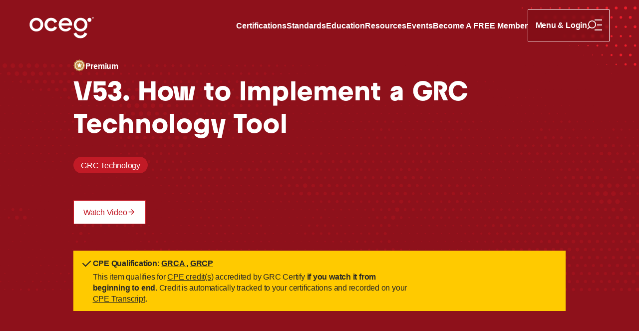

--- FILE ---
content_type: text/html; charset=UTF-8
request_url: https://www.oceg.org/v53-how-to-implement-a-grc-technology-tool/
body_size: 12586
content:




<!DOCTYPE html>
<html lang="en">
  <head>
    <meta charset="UTF-8" />
    <meta name="viewport" content="width=device-width, initial-scale=1.0" />
    <meta http-equiv="X-UA-Compatible" content="ie=edge" />
    
  










  
  






<title>V53. How to Implement a GRC Technology Tool - OCEG</title>
<link rel="canonical" href="https://www.oceg.org/v53-how-to-implement-a-grc-technology-tool/" />



<meta property="og:locale" content="en_US">
<meta property="og:site_name" content="OCEG" />
<meta property="og:title" content="V53. How to Implement a GRC Technology Tool - OCEG" />

<meta property="og:url" content="https://www.oceg.org/v53-how-to-implement-a-grc-technology-tool/" />

 <meta name="twitter:site" content="@oceg">
 <meta name="twitter:creator" content="@mitchell360">


  <meta name="twitter:card" content="summary_large_image" />
  <meta property="og:image" content="https://cdn.sanity.io/images/3lljlnf0/production/236889f65eaa5defc0b6d66f7d4e7d26b605e521-1280x718.png" />
  <meta name="twitter:image" content="https://cdn.sanity.io/images/3lljlnf0/production/236889f65eaa5defc0b6d66f7d4e7d26b605e521-1280x718.png" />
  <meta property="og:image:alt" content="OCEG" />
  <meta name="twitter:image:alt" content="OCEG" />



  <meta name="description" content="Creating the necessary structure and process flows.
" />
  <meta name="twitter:description" content="Creating the necessary structure and process flows.
" />
  <meta property="og:description" content="Creating the necessary structure and process flows.
" />



<meta name="generator" content="Mediabelt">




  <meta name="keywords" content="GRC Technology">
  <meta name="news_keywords" content="GRC Technology">
  
  <meta name="mb:topic" content="GRC Technology" />
  




<meta property="og:updated_time" content="2023-07-20T18:42:22Z">




<meta name="mb:role" content="custom">





  <meta name="mb:content_type" content="Video" />





  
    
    <meta property="video:tag" content="GRC Technology" />
    
  












  <meta property="og:type" content="video.other" />















<script type="application/ld+json">
{
  "@context":"http://schema.org",
  "@type":"Organization",
  "url":"https://www.oceg.org",
  "name":"OCEG",
  "logo":"https://www.oceg.org/images/oceg-logo-v2.svg",
  "contactPoint": [
    {
      "@type": "ContactPoint",
      "telephone": "+1-602-234-9278",
      "contactType": "customer service"
    },
    {
      "@type": "ContactPoint",
      "telephone": "+1-602-234-9278",
      "contactType": "billing support"
    }            
  ],
  "sameAs":[
    "https://www.facebook.com/OCEG360",
    "https://www.linkedin.com/company/216145",
    "https://twitter.com/oceg"
  ]
}
</script>
<script type="application/ld+json">
{
  "@context":"http://schema.org",
  "@type":"WebSite",
  "url":"https://www.oceg.org",
  "name":"OCEG - The ultimate Resource for Governance, Risk and Compliance (GRC)",
  "potentialAction":{
    "@type":"SearchAction",
    "target":"https://www.oceg.org/search/?search={search_term_string}",
    "query-input":"required name=search_term_string"
  }
}
</script>


<script type="application/ld+json">
{
  "@context": "https://schema.org",
  "@type": "VideoObject",
  "name": "V53. How to Implement a GRC Technology Tool",
  "description": "Creating the necessary structure and process flows.
",
  
  "thumbnailUrl": [
    "https://cdn.sanity.io/images/3lljlnf0/production/236889f65eaa5defc0b6d66f7d4e7d26b605e521-1280x718.png"
    ],
  
  "uploadDate": "2017-06-25T20:49:31Z"
}
</script>


    <link rel="apple-touch-icon" sizes="180x180" href="/images/favicons/apple-touch-icon.png">
    <link rel="icon" type="image/png" sizes="32x32" href="/images/favicons/favicon-32x32.png">
    <link rel="icon" type="image/png" sizes="16x16" href="/images/favicons/favicon-16x16.png">
    <link rel="manifest" href="/site.webmanifest">
    <link rel="mask-icon" href="/images/favicons/safari-pinned-tab.svg" color="#d11c29">
    <link rel="shortcut icon" href="/images/favicons/favicon.ico">
    <meta name="msapplication-TileColor" content="#ffffff">
    <meta name="msapplication-config" content="/browserconfig.xml">
    <meta name="theme-color" content="#ffffff">
    
    <link rel="stylesheet" href="/css/global.css?1576-e018-9aa3" />

    
    

    <!-- JWT user injection -->
    <script>

      (() => {

        try{
          window._user = JSON.parse(/*JWTPAYLOAD*/);
        }catch(err){
          window._user = undefined;
        }
        
      })();

      getUser = function(){
        return window._user;
      }
    </script>
    <!-- End JWT user injection -->

    <!-- Google GTAg -->
    <script async src="https://www.googletagmanager.com/gtag/js?id=G-9LV35EF58L"></script>
    <script>
      (function() {
        window.dataLayer = window.dataLayer || [];
        window.gtag = function () {
          dataLayer.push(arguments);
        };
        const config = {};
        if (window._user?.sfid) {
          config.user_id = window._user.sfid;
        }
        const userProps = ['grcp', 'grca', 'idpp', 'ipmp', 'icep', 'irmp', 'iaap'].reduce(
          (obj, alias) => {
            obj['certified_' + alias] = window._user?.tags?.includes(alias)
              ? 'true'
              : 'false';
            return obj;
          },
          {}
        );
        if (window._user?.tags?.includes('paid')) userProps.membership = 'paid';
        else if (window._user?.sfid) userProps.membership = 'free';
        else userProps.membership = 'none';
        // Track viewport
        try {
          const width = Math.max(
              document.documentElement.clientWidth,
              window.innerWidth || 0
            ),
            height = Math.max(document.documentElement.clientHeight, window.innerHeight || 0),
            dimensions = width + 'x' + height;
          userProps.viewport = dimensions;
          config.user_properties = userProps;
        } catch (err) {
          console.error(err);
        }
        // On reward and action pages, do not track page view. Set window location to item permalink.
        const pathSuffixes = ['/reward/', '/action/'];
        if (pathSuffixes.some(s => window.location.pathname.endsWith(s))) {
          const url = new URL(window.location.href);
          pathSuffixes.forEach(s => (url.pathname = url.pathname.replace(s, '/')));
          config.page_location = url.toString();
          config.send_page_view = false;
        }

        window.gtag('js', new Date());
        window.gtag('config', 'G-9LV35EF58L', config);
      })();
    </script>
    <!-- End Google GTAg -->


    <script>
      if(window._user?.sfid){

        const ALGOLIA_INSIGHTS_SRC = "https://cdn.jsdelivr.net/npm/search-insights@2.2.1";

        !function(e,a,t,n,s,i,c){e.AlgoliaAnalyticsObject=s,e[s]=e[s]||function(){
        (e[s].queue=e[s].queue||[]).push(arguments)},i=a.createElement(t),c=a.getElementsByTagName(t)[0],
        i.async=1,i.src=n,c.parentNode.insertBefore(i,c)
        }(window,document,"script",ALGOLIA_INSIGHTS_SRC,"aa");

        aa('init', {
            appId: 'SM898EG78O',
            apiKey: '65cb8de4458870ce5583f68b7f44f87d',
            userToken: window._user.sfid
        });

      }

    </script>

    <!-- Profitwell script -->
      <script id="profitwell-js" data-pw-auth="771fc8349a6729fdcc933656b99fa9b8">

        /* DO NOT DELETE - this code is used to accept our payments or send data to ProfitWell*/
        (function(i,s,o,g,r,a,m){i[o]=i[o]||function(){(i[o].q=i[o].q||[]).push(arguments)};
        a=s.createElement(g);m=s.getElementsByTagName(g)[0];a.async=1;a.src=r+'?auth='+
        s.getElementById(o+'-js').getAttribute('data-pw-auth');m.parentNode.insertBefore(a,m);
        })(window,document,'profitwell','script','https://public.profitwell.com/js/profitwell.js');

        profitwell('start', window?._user?.email ? { 'user_email': window._user.email } : {});

      </script>
    <!-- End Profitwell script -->

    <!-- LinkedIn script -->
      <script id="linkedin-js" type="text/javascript">
        _linkedin_partner_id = "32251";
        window._linkedin_data_partner_ids = window._linkedin_data_partner_ids || [];
        window._linkedin_data_partner_ids.push(_linkedin_partner_id);
        </script><script type="text/javascript">
        (function(l) {
        if (!l){window.lintrk = function(a,b){window.lintrk.q.push([a,b])};
        window.lintrk.q=[]}
        var s = document.getElementsByTagName("script")[0];
        var b = document.createElement("script");
        b.type = "text/javascript";b.async = true;
        b.src = "https://snap.licdn.com/li.lms-analytics/insight.min.js";
        s.parentNode.insertBefore(b, s);})(window.lintrk);
      </script>

    <!-- End Linkedin script -->

    <!-- Start Crazy Egg -->
    <script type="text/javascript" src="//script.crazyegg.com/pages/scripts/0122/2314.js" async="async"></script>
    <!-- End Crazy Egg -->

  </head>
  <body> 

    
  
  <certification-banner class="visually-hidden">
    <div class="banner" data-banner-type="persistent" data-type="info">
      <svg aria-hidden="true" focusable="false" viewBox="0 0 24 24" fill="none" xmlns="http://www.w3.org/2000/svg"><path d="M12 22C6.477 22 2 17.523 2 12S6.477 2 12 2s10 4.477 10 10-4.477 10-10 10Zm-1-7v2h2v-2h-2Zm0-8v6h2V7h-2Z" fill="currentColor"/></svg>
      <p>
      You are currently focusing on the <span id="certification-banner-label"></span> certification. 
      <a>Go to program dashboard</a>.
    </p>
    </div>
  </certification-banner>


  <header class="header "  data-theme="transparent" id="header" tabindex="-1">
    <a href="#main-content" class="skip-link button" data-type="secondary">Skip to content</a>
    <div class="header__inner wrapper">
      <a href="/" class="oceg-logo"><img src="/images/oceg-logo-v2.svg" width="130" alt="OCEG"></a>
      <div class="header__menu cluster">
        <nav aria-label="Primary" class="header__primary-nav hidden lg:block">
          
            <ul class="header__nav" role="list">
              <li>
                  <a href="/certifications"  >
                    Certifications
                  </a>
                </li>
              <li>
                  <a href="/grc-standards"  >
                    Standards
                  </a>
                </li>
              <li>
                  <a href="/education"  >
                    Education
                  </a>
                </li>
              <li>
                  <a href="/resources"  >
                    Resources
                  </a>
                </li>
              <li>
                  <a href="/events"  >
                    Events
                  </a>
                </li>
              <li data-hidden-for='free,paid,premium'>
                  <a href="/signup-free/"  >
                    Become a <strong>free</strong> Member
                  </a>
                </li>
              <li data-visible-for='free'>
                  <a href="/membership/"  >
                    Upgrade your membership
                  </a>
                </li>
              <li data-visible-for='paid'>
                  <a href="/membership/"  >
                    Team membership
                  </a>
                </li>
              
            </ul>
          
        </nav>
        <navigation-panel>
          <div class="header__secondary-nav">
            <div class="header__nav cluster">
              <details class="burger-menu">
                <summary class="burger-menu__toggle button">
                  <span id="menu-title" data-state="closed">Menu</span>
                  <span data-state="open">Close Menu</span>
                  <span data-state="closed">
                    <svg aria-hidden="true" focusable="false" viewBox="0 0 30 22" width="30" height="22" fill="none" xmlns="http://www.w3.org/2000/svg">
  <path fill="currentColor" d="M5.048 16.205 1.254 20 0 18.746l3.795-3.794A7.939 7.939 0 0 1 2.05 9.975 7.978 7.978 0 0 1 10.025 2 7.978 7.978 0 0 1 18 9.975a7.978 7.978 0 0 1-7.975 7.975 7.94 7.94 0 0 1-4.977-1.745Zm.658-1.778a6.183 6.183 0 0 0 4.32 1.75 6.2 6.2 0 0 0 6.202-6.202 6.2 6.2 0 0 0-6.203-6.203 6.2 6.2 0 0 0-6.202 6.203 6.182 6.182 0 0 0 1.75 4.32l.133.132ZM15 0h15v2H15zM20 10h10v2H20zM15 20h15v2H15z"/>
</svg>
                  </span>
                  <span data-state="open">
                    <svg aria-hidden="true" focusable="false" viewBox="0 0 25 24" fill="none" xmlns="http://www.w3.org/2000/svg">
  <path fill="currentColor" d="M12.08 22c-5.524 0-10-4.477-10-10s4.476-10 10-10c5.522 0 10 4.477 10 10s-4.478 10-10 10Zm0-11.414L9.25 7.757 7.836 9.172 10.666 12l-2.83 2.828 1.415 1.415 2.828-2.829 2.828 2.829 1.415-1.415L13.493 12l2.83-2.828-1.416-1.415-2.828 2.829Z"/>
</svg>
                  </span>
                </summary>
                <div class="burger-menu__panel">
                  <div class="wrapper" data-wrapper-width="narrow">
                    <div class="flow">
                      
                      <form class="flow-space-m" role="search" aria-label="Global search" action="/search/">
                        <div class="search" data-type="hidelabel">
                          <label for="global-search" class="visually-hidden">Search</label>
                          <div class="search__fields">
                            <input
                            id="global-search"
                            name="search"
                            type="search"
                            spellcheck="false"
                            placeholder="Search"
/>
                            <button type="submit">
                              <svg aria-hidden="true" focusable="false" width="24" height="24" viewBox="0 0 24 24" fill="none" xmlns="http://www.w3.org/2000/svg">
<path d="M15.2327 15.0847C15.2055 15.1055 15.1791 15.1287 15.1535 15.1543C15.1279 15.1799 15.1055 15.2055 15.0839 15.2335C14.0775 16.2038 12.7087 16.7998 11.1999 16.7998C9.65353 16.7998 8.25435 16.1742 7.23996 15.1599C6.22557 14.1455 5.59998 12.7463 5.59998 11.1999C5.59998 9.65353 6.22557 8.25435 7.23996 7.23996C8.25435 6.22557 9.65353 5.59998 11.1999 5.59998C12.7463 5.59998 14.1455 6.22557 15.1599 7.23996C16.1742 8.25435 16.7998 9.65353 16.7998 11.1999C16.7998 12.7087 16.2038 14.0775 15.2327 15.0847ZM19.7654 18.6342L16.8254 15.6943C17.8102 14.4623 18.3998 12.8999 18.3998 11.1999C18.3998 9.21194 17.5934 7.41116 16.291 6.10877C14.9887 4.80639 13.1879 4 11.1999 4C9.21194 4 7.41116 4.80639 6.10877 6.10877C4.80639 7.41116 4 9.21194 4 11.1999C4 13.1879 4.80639 14.9887 6.10877 16.291C7.41116 17.5934 9.21194 18.3998 11.1999 18.3998C12.8999 18.3998 14.4623 17.8102 15.6943 16.8254L18.6342 19.7654C18.947 20.0782 19.4534 20.0782 19.7654 19.7654C20.0774 19.4526 20.0782 18.9462 19.7654 18.6342Z" fill="currentColor"/>
</svg>

                              <span class="visually-hidden">Search</span>
                            </button>
                          </div>
                        </div>
                      </form>
                    </div>
                    <div class="switcher mt-l-xl">
                      <div class="lg:hidden">
                        <h2 class="burger-menu__hed">Menu</h2>
                        <nav aria-label="Primary">
                          
                            <ul class="flow" role="list">
                              <li>
                                  <a href="/certifications"  >
                                    Certifications
                                  </a>
                                </li>
                              <li>
                                  <a href="/grc-standards"  >
                                    Standards
                                  </a>
                                </li>
                              <li>
                                  <a href="/education"  >
                                    Education
                                  </a>
                                </li>
                              <li>
                                  <a href="/resources"  >
                                    Resources
                                  </a>
                                </li>
                              <li>
                                  <a href="/events"  >
                                    Events
                                  </a>
                                </li>
                              <li data-hidden-for='free,paid,premium'>
                                  <a href="/signup-free/"  >
                                    Become a <strong>free</strong> Member
                                  </a>
                                </li>
                              <li data-visible-for='free'>
                                  <a href="/membership/"  >
                                    Upgrade your membership
                                  </a>
                                </li>
                              <li data-visible-for='paid'>
                                  <a href="/membership/"  >
                                    Team membership
                                  </a>
                                </li>
                              
                            </ul>
                          
                        </nav>
                      </div>
                      <div class="repel">
                        <div class="flow">
                          <h2 class="burger-menu__hed">Account</h2>
                          <div style="display: none" id="navigation-user-header-logged-in" class="author">
                            <a id="navigation-user-avatar" href="/user" class="author__image">
                              <img referrerpolicy="no-referrer" src="" alt=""/>
                            </a>
                            <a id="navigation-user-no-avatar" href="/user" class="default-avatar" aria-hidden="true">
                              <span></span>
                            </a>
                            <div class="author__bio">
                              <h2 class="author__hed text-step-2">
                                <a id="navigation-user-name" href="/user"></a>
                              </h2>
                              <dl class="text-step-00">
                                <dt>Your access</dt>
                                <dd id="navigation-user-roles"></dd>
                              </dl>

                              <div class="cluster mt-s">
                                <a  
                                    id="navigation-user-upgrade" 
                                    href="/.netlify/functions/buy" 
                                    class="button" 
                                    data-type="secondary"
                                    style="display: none">
                                      Upgrade Membership
                                  </a>
                              </div>

                            </div>
                          </div>
                          <div style="display: none" id="navigation-user-header-not-logged-in" class="cluster mt-s">
                            <a href="/login/" class="button" data-type="secondary">
                              <span>Login or sign up</span>
                              <svg aria-hidden="true" focusable="false" viewBox="0 0 24 24" fill="none" xmlns="http://www.w3.org/2000/svg"><path d="m16.172 11-5.364-5.364 1.414-1.414L20 12l-7.778 7.778-1.414-1.414L16.172 13H4v-2h12.172Z" fill="currentColor"/></svg>
                            </a>
                          </div>
                        </div>
                        <div id="navigation-user-menu-logged-in" class="flow" style="display: none">
                          <nav class="flow" aria-label="User menu">
                            
                              <ul class="flow" role="list">
                                
                                  
                                    
                                      <li><hr/></li>
                                    
                                  
                                
                                  
                                    <li>
                                        <a href="/user/"  >
                                          Home
                                        </a>
                                      </li>
                                    
                                  
                                
                                  
                                    <li>
                                        <a href="/user/certifications/"  >
                                          Certifications Dashboard
                                        </a>
                                      </li>
                                    
                                  
                                
                                  
                                    <li>
                                        <a href="/user/cpe/"  >
                                          CPE Transcript
                                        </a>
                                      </li>
                                    
                                  
                                
                                  
                                
                                  
                                    <li>
                                        <a href="/user/certificates/"  >
                                          Certificate Wallet
                                        </a>
                                      </li>
                                    
                                  
                                
                                  
                                    
                                      <li><hr/></li>
                                    
                                  
                                
                                  
                                    <li>
                                        <a href="/user/profile/"  >
                                          Member Profile
                                        </a>
                                      </li>
                                    
                                  
                                
                                  
                                    <li>
                                        <a href="/user/communication/"  >
                                          Communication Preferences
                                        </a>
                                      </li>
                                    
                                  
                                
                                  
                                    <li>
                                        <a href="/user/billing/"  >
                                          Billing &amp; Receipts
                                        </a>
                                      </li>
                                    
                                  
                                
                                  
                                    
                                        <li data-visible-for='analytics'>
                                        <a href="https://10ay.online.tableau.com/#/site/oceganalytics/collections/4514f5d1-beb2-4c7a-8de6-222194146d06"   target='_blank'>
                                          Analytics
                                        </a>
                                      </li>
                                    
                                  
                                
                                  
                                    
                                      <li><hr/></li>
                                    
                                  
                                
                                  
                                    <li>
                                        <a href="/user/help/"  >
                                          Help &amp; Support
                                        </a>
                                      </li>
                                    
                                  
                                
                                  
                                    <li data-visible-for='team-bundle-manager'>
                                        <a href="/user/bundles/manage/"  >
                                          Team Membership
                                        </a>
                                      </li>
                                    
                                  
                                
                                  
                                    <li>
                                        <a href="/.netlify/functions/logout"  >
                                          Log Out
                                        </a>
                                      </li>
                                    
                                  
                                

                              </ul>
                            

                          </nav>
                        </div>
                      </div>
                    </div>
                  </div>
                  <picture class="burger-menu__texture">
                    <source type="image/avif" srcset="/images/textures/hero-texture.avif"/>
                    <source type="image/webp" srcset="/images/textures/hero-texture.webp"/>
                    <img src="/images/textures/hero-texture.png" alt="" width="1640" height="600" draggable="false" loading="lazy"/>
                  </picture>
                </div>
              </details>
            </div>
          </div>
        </navigation-panel>
      </div>
    </div>
    <div class="header__texture" aria-hidden="true">
      <svg data-name="Layer 1" xmlns="http://www.w3.org/2000/svg" viewBox="0 0 231.85 136.6"><path d="M228.84 6a3 3 0 1 1 3-3 3 3 0 0 1-3 3ZM209.83 6a3 3 0 1 1 3-3 3 3 0 0 1-3 3ZM190.82 5.88A2.86 2.86 0 1 1 193.67 3a2.85 2.85 0 0 1-2.85 2.88ZM171.88 5.64A2.64 2.64 0 0 1 169.27 3a2.61 2.61 0 1 1 5.22 0 2.63 2.63 0 0 1-2.61 2.64ZM152.88 5.48A2.46 2.46 0 1 1 155.33 3a2.47 2.47 0 0 1-2.45 2.48ZM133.86 5.32a2.31 2.31 0 1 1 2.3-2.3 2.3 2.3 0 0 1-2.3 2.3ZM114.85 5a2 2 0 0 1-2-2 2 2 0 1 1 4 0 2 2 0 0 1-2 2ZM95.92 4.92A1.79 1.79 0 0 1 94.1 3.1a1.82 1.82 0 1 1 3.64 0 1.79 1.79 0 0 1-1.82 1.82ZM76.91 5a2 2 0 0 1-2-2 2 2 0 1 1 4 0 2 2 0 0 1-2 2ZM57.9 4.45a1.43 1.43 0 1 1 0-2.86 1.43 1.43 0 0 1 0 2.86ZM38.89 4.45a1.34 1.34 0 0 1-1.35-1.35 1.35 1.35 0 1 1 2.7 0 1.4 1.4 0 0 1-1.35 1.35ZM19.88 4.45a1.34 1.34 0 0 1-1.34-1.35 1.35 1.35 0 1 1 2.69 0 1.39 1.39 0 0 1-1.35 1.35ZM1 4a.92.92 0 0 1-1-1 .91.91 0 0 1 1-1 .91.91 0 0 1 1 1 .91.91 0 0 1-1 1ZM219.33 24.94a2.86 2.86 0 1 1 2.85-2.86 2.84 2.84 0 0 1-2.85 2.86ZM200.32 24.7a2.62 2.62 0 1 1 2.61-2.62 2.64 2.64 0 0 1-2.61 2.62ZM181.39 24.54a2.46 2.46 0 1 1 2.46-2.46 2.46 2.46 0 0 1-2.46 2.46ZM162.38 24.38a2.3 2.3 0 1 1 2.29-2.3 2.3 2.3 0 0 1-2.29 2.3ZM143.37 24.22a2.15 2.15 0 1 1 2.14-2.14 2.13 2.13 0 0 1-2.14 2.14ZM124.36 23.91a1.83 1.83 0 1 1 1.82-1.83 1.8 1.8 0 0 1-1.82 1.83ZM105.35 23.59a1.51 1.51 0 0 1-1.51-1.51 1.51 1.51 0 1 1 1.51 1.51ZM86.42 23.75a1.69 1.69 0 0 1-1.67-1.67 1.67 1.67 0 1 1 1.67 1.67ZM67.4 23.51a1.43 1.43 0 1 1 1.43-1.43 1.42 1.42 0 0 1-1.43 1.43ZM48.4 23.43a1.34 1.34 0 0 1-1.35-1.35 1.35 1.35 0 1 1 1.35 1.35ZM29.39 23a.87.87 0 1 1 .87-.87.87.87 0 0 1-.87.87ZM10.45 22.4s-.24-.08-.24-.24a.24.24 0 1 1 .24.24ZM228.83 43.92a2.76 2.76 0 0 1-2.77-2.78 2.77 2.77 0 1 1 2.77 2.78ZM209.82 43.52a2.38 2.38 0 1 1 2.38-2.38 2.33 2.33 0 0 1-2.38 2.38ZM190.81 43.44a2.3 2.3 0 1 1 2.3-2.3 2.3 2.3 0 0 1-2.3 2.3ZM171.89 43.28a2.14 2.14 0 1 1 2.11-2.14 2.13 2.13 0 0 1-2.11 2.14ZM152.87 43.28a2.14 2.14 0 1 1 2.13-2.14 2.13 2.13 0 0 1-2.13 2.14ZM133.86 42.89a1.75 1.75 0 1 1 1.74-1.75 1.76 1.76 0 0 1-1.74 1.75ZM114.86 42.73a1.59 1.59 0 1 1 1.58-1.59 1.59 1.59 0 0 1-1.58 1.59ZM95.92 42.57a1.43 1.43 0 1 1 1.43-1.43 1.43 1.43 0 0 1-1.43 1.43ZM76.91 42.41a1.27 1.27 0 1 1 1.27-1.27 1.25 1.25 0 0 1-1.27 1.27ZM57.9 42a.87.87 0 1 1 .88-.87.88.88 0 0 1-.88.87ZM38.89 41.3a.16.16 0 0 1-.16-.16c0-.16 0-.16.16-.16s.16 0 .16.16 0 .16-.16.16ZM219.33 62.5a2.3 2.3 0 1 1 2.3-2.3 2.3 2.3 0 0 1-2.3 2.3ZM200.32 62.42a2.3 2.3 0 1 1 2.3-2.3 2.3 2.3 0 0 1-2.3 2.3ZM181.39 62.34a2.14 2.14 0 1 1 2.14-2.14 2.13 2.13 0 0 1-2.14 2.14ZM162.38 62.27a2.15 2.15 0 1 1 2.14-2.15 2.14 2.14 0 0 1-2.14 2.15ZM143.37 62.11a2 2 0 1 1 2-2 2 2 0 0 1-2 2ZM124.36 61.87a1.68 1.68 0 0 1-1.66-1.67 1.67 1.67 0 1 1 1.66 1.67ZM105.35 61.63a1.51 1.51 0 0 1-1.51-1.51 1.51 1.51 0 1 1 1.51 1.51ZM86.42 61a.87.87 0 1 1 .87-.87.88.88 0 0 1-.87.87ZM67.41 60.36s-.24-.08-.24-.24a.21.21 0 0 1 .24-.24.24.24 0 0 1 0 .48ZM228.84 81.56a2.38 2.38 0 1 1 2.37-2.38 2.34 2.34 0 0 1-2.37 2.38ZM209.83 81.64a2.46 2.46 0 1 1 2.45-2.46 2.47 2.47 0 0 1-2.45 2.46ZM190.81 81.72a2.46 2.46 0 1 1 2.46-2.46 2.47 2.47 0 0 1-2.46 2.46ZM171.89 81.48a2.3 2.3 0 1 1 2.29-2.3 2.3 2.3 0 0 1-2.29 2.3ZM152.87 81.25a2 2 0 1 1 2-2 2 2 0 0 1-2 2ZM133.87 80.61a1.33 1.33 0 0 1-1.35-1.35 1.35 1.35 0 1 1 1.35 1.35ZM114.85 80.06a.75.75 0 0 1-.79-.8.79.79 0 1 1 .79.8ZM95.92 79.58s-.32-.16-.32-.32a.32.32 0 1 1 .32.32ZM219.33 100.94a2.62 2.62 0 1 1 2.67-2.62 2.64 2.64 0 0 1-2.67 2.62ZM200.32 100.86a2.62 2.62 0 1 1 2.61-2.62 2.64 2.64 0 0 1-2.61 2.62ZM181.39 100.47a2.15 2.15 0 1 1 2.14-2.15 2.14 2.14 0 0 1-2.14 2.15ZM162.38 99.67a1.43 1.43 0 0 1 0-2.86 1.43 1.43 0 1 1 0 2.86ZM143.37 99.12a.88.88 0 1 1 .87-.88.89.89 0 0 1-.87.88ZM124.36 98.56s-.32-.16-.32-.32a.34.34 0 0 1 .32-.32.32.32 0 0 1 0 .64ZM228.83 119.92a2.62 2.62 0 1 1 2.62-2.62 2.64 2.64 0 0 1-2.62 2.62ZM209.82 119.61a2.31 2.31 0 1 1 2.3-2.31 2.31 2.31 0 0 1-2.3 2.31ZM190.82 118.81a1.51 1.51 0 0 1-1.51-1.51 1.51 1.51 0 1 1 1.51 1.51ZM171.89 118.18a.88.88 0 1 1 .87-.88.88.88 0 0 1-.87.88ZM152.87 117.7s-.39-.16-.39-.4a.36.36 0 0 1 .39-.39.37.37 0 0 1 .4.39.38.38 0 0 1-.4.4ZM181.39 136.6s-.24-.08-.24-.24.08-.23.24-.23.24.07.24.23a.21.21 0 0 1-.24.24Z" fill="var(--color-primary)"/></svg>

    </div>
    
  </header>

  <main tabindex="-1" id="main-content" >
    








<div class="region hero">
  <div class="hero__wrapper wrapper">
    <div class="hero__inner flow">
      
        <div class="badge" data-type="icon">
          <svg aria-hidden="true" focusable="false" viewBox="0 0 30 30" fill="none" xmlns="http://www.w3.org/2000/svg">
  <path fill="currentColor" d="M13.912.706a2 2 0 0 1 2.176 0l1.792 1.162a2 2 0 0 0 1.192.32l2.133-.111a2 2 0 0 1 1.885 1.088l.97 1.902a2 2 0 0 0 .873.873l1.902.97a2 2 0 0 1 1.088 1.885l-.11 2.133c-.022.421.09.838.32 1.192l1.161 1.792a2 2 0 0 1 0 2.176l-1.162 1.792c-.23.354-.341.77-.32 1.192l.111 2.133a2 2 0 0 1-1.088 1.885l-1.902.97a2 2 0 0 0-.873.873l-.97 1.902a2 2 0 0 1-1.885 1.088l-2.133-.11c-.421-.022-.838.09-1.192.32l-1.792 1.161a2 2 0 0 1-2.176 0l-1.792-1.162a1.999 1.999 0 0 0-1.192-.32l-2.133.111a2 2 0 0 1-1.885-1.088l-.97-1.902a2 2 0 0 0-.873-.873l-1.902-.97a2 2 0 0 1-1.088-1.885l.11-2.133a2 2 0 0 0-.32-1.192L.707 16.088a2 2 0 0 1 0-2.176l1.162-1.792a2 2 0 0 0 .32-1.192l-.111-2.133A2 2 0 0 1 3.165 6.91l1.902-.97a2 2 0 0 0 .873-.873l.97-1.902a2 2 0 0 1 1.885-1.088l2.133.11a2 2 0 0 0 1.192-.32L13.912.707Z"/>
  <path fill="var(--color-light)" d="M14.524 8.964a.5.5 0 0 1 .952 0l1.096 3.373a.5.5 0 0 0 .475.345h3.547a.5.5 0 0 1 .294.905l-2.87 2.085a.5.5 0 0 0-.181.559l1.096 3.373a.5.5 0 0 1-.77.56l-2.87-2.086a.5.5 0 0 0-.587 0l-2.87 2.085a.5.5 0 0 1-.769-.559l1.096-3.373a.5.5 0 0 0-.181-.56l-2.87-2.084a.5.5 0 0 1 .294-.905h3.547a.5.5 0 0 0 .475-.345l1.096-3.373Z"/>
  <rect width="21" height="21" x="4.5" y="4.5" stroke="var(--color-light)" stroke-width="1.5" rx="10.5"/>
</svg>

          <span>Premium</span>
        </div>
      
      
      <h1 class="hero__hed">V53. How to Implement a GRC Technology Tool</h1>

      

      

      <nav aria-label="Topics" class="flow-space-m">
        <ul class="hero__nav cluster" role="list">
          
            <li>
              <a class="badge" data-type="primary" href="/grc-technology/">GRC Technology</a>
            </li>
          
        </ul>
      </nav>

      

      
        <div class="cluster flow-space-l-xl gutter-xs">
          
            <a class="button" data-type="secondary" href="/v53-how-to-implement-a-grc-technology-tool/action/" onclick="clickTracker()">
              <span>Watch Video</span>
              <svg aria-hidden="true" focusable="false" viewBox="0 0 24 24" fill="none" xmlns="http://www.w3.org/2000/svg"><path d="m16.172 11-5.364-5.364 1.414-1.414L20 12l-7.778 7.778-1.414-1.414L16.172 13H4v-2h12.172Z" fill="currentColor"/></svg>
            </a>
          

          
        </div>
      

      

      
        <div
          class="banner items-start flow-space-l-xl"
          data-hidden-for="autopay-off"
          data-type="warning"
          aria-live="assertive"
          role="alert"
          aria-atomic="true"
        >
          <svg aria-hidden="true" focusable="false" viewBox="0 0 20 20" fill="none" xmlns="http://www.w3.org/2000/svg"><path d="m8.335 12.643 7.66-7.66 1.179 1.178L8.334 15 3.032 9.697 4.21 8.518l4.125 4.125Z" fill="currentColor"/></svg>
          <div class="flow flow-space-3xs">
            <p class="text-dark">
              <strong>
                
                  CPE Qualification:
                
                  
                    
                      <a href="https://www.oceg.org/cpe-GRCA">
                        <strong>GRCA</strong>
                      </a>
                      , 
                    
                      <a href="https://www.oceg.org/cpe-GRCP">
                        <strong>GRCP</strong>
                      </a>
                      
                    
                  
                </strong>
              </p>

              <p class="text-step-00">
                
                This item qualifies for 
                  <a href="https://www.oceg.org/cpe-policy/">CPE credit(s)</a> accredited by GRC Certify 
                <strong>if you watch it from beginning to end</strong>. Credit is automatically tracked to your certifications and recorded on 
                your <a href="/user/cpe/">CPE Transcript</a>.
              
              </p>
            </div>
          </div>
          <div
            class="banner items-start flow-space-l-xl"
            data-visible-for="autopay-off"
            data-type="warning"
            aria-live="assertive"
            role="alert"
            aria-atomic="true"
          >
            <svg aria-hidden="true" focusable="false" viewBox="0 0 20 20" fill="none" xmlns="http://www.w3.org/2000/svg"><path d="m8.335 12.643 7.66-7.66 1.179 1.178L8.334 15 3.032 9.697 4.21 8.518l4.125 4.125Z" fill="currentColor"/></svg>
            <div class="flow flow-space-3xs">
              <p class="text-dark">
                <strong>
                CPE Qualification: CPE tracking is disabled for your account.
                </strong>
              </p>

              <p class="text-step-00">
                In order to automatically receive CPE credits, you must <a href="/user/billing/">enable VIP Autopay</a> in your account settings.
              </p>
            </div>
          </div>
        

      </div>
    </div>
    <picture class="hero__texture">
  <source type="image/avif" srcset="/images/textures/hero-texture.avif" />
  <source type="image/webp" srcset="/images/textures/hero-texture.webp" />
  <img src="/images/textures/hero-texture.png" alt="" width="1640" height="600" draggable="false" loading="lazy" />
</picture>
  </div>

  <div class="region">
    <div class="wrapper sidebar" data-direction="rtl">

      <div class="flow">
        <div class="prose flow" data-central-prose-column>
          
            
              <a class="video-thumbnail mb-xl" href="/v53-how-to-implement-a-grc-technology-tool/action/" onclick="clickTracker()" aria-label="view video" data-video-thumbnail-wide>
                <img 
      src="https://cdn.sanity.io/images/3lljlnf0/production/236889f65eaa5defc0b6d66f7d4e7d26b605e521-1280x718.png?w=1660&q=75&fit=clip&auto=format"
      srcset="https://cdn.sanity.io/images/3lljlnf0/production/236889f65eaa5defc0b6d66f7d4e7d26b605e521-1280x718.png?w=830&q=75&fit=clip&auto=format 830w, https://cdn.sanity.io/images/3lljlnf0/production/236889f65eaa5defc0b6d66f7d4e7d26b605e521-1280x718.png?w=1245&q=75&fit=clip&auto=format 1245w, https://cdn.sanity.io/images/3lljlnf0/production/236889f65eaa5defc0b6d66f7d4e7d26b605e521-1280x718.png?w=1660&q=75&fit=clip&auto=format 1660w"
      alt=""
      loading='eager'
      width="830"
      height="undefined"
      sizes="(min-width: 60em) 50vw, 90vw"
      >
                <div class="video-thumbnail__icon">
                  <svg xmlns="http://www.w3.org/2000/svg" fill="none" viewBox="0 0 36 36"><path fill="currentColor" d="M29.064 18.624 13.165 29.223A.749.749 0 0 1 12 28.599V7.401a.75.75 0 0 1 1.165-.624l15.899 10.599a.751.751 0 0 1 0 1.248Z"/></svg>
                </div>
              </a>
            
          
          

          
            <div class="lede flow">
              <p>Creating the necessary structure and process flows.
</p>
            </div>
          

          
            
          

          

          
            <div class="flow flow-space-xs mt-l-xl">
              <p>
                <strong>Featured in:</strong>
                
                  <a href="/grc-technology/">GRC Technology</a>
                  ,
                
                
                  <a href="/overview-of-technology-for-grc/">Overview of Technology for GRC</a>
                  
                
              </p>
            </div>
          

          
            <product-recommendations style="display: none;" data-algolia-id="SM898EG78O" data-algolia-public="65cb8de4458870ce5583f68b7f44f87d" data-object-id="mbitem-14285">
              <div class="resource-list flow mt-l-xl">
                <h2>Related Resources</h2>
                <div class="flow" data-markup-container></div>
              </div>
            </product-recommendations>
          
          <motivation-insight data-premium="true"></motivation-insight>
        </div>
      </div>
    </div>
  </div>

  <script>

    function clickTracker() {
      if (typeof aa === 'function') {
        aa('clickedObjectIDs', {
          index: 'Sanity',
          eventName: 'Action',
          objectIDs: ['mbitem-14285']
        });
      }

      gtag('event', 'action', {
        'item_id': 'mbitem-14285',
        'item_slug': 'v53-how-to-implement-a-grc-technology-tool',
        'item_title': 'V53. How to Implement a GRC Technology Tool',
        'action_type': 'All Access Pass'
      });
    }

    if (typeof aa === 'function') {

      const urlParams = new URLSearchParams(window.location.search);
      const qID = urlParams.get('qID');
      const pos = urlParams.get('pos');

      aa('viewedObjectIDs', {
        index: 'Sanity',
        eventName: 'Offer',
        objectIDs: ['mbitem-14285'],
        queryID: qID
      });

      if (qID && pos) {
        aa('clickedObjectIDsAfterSearch', {
          index: 'Sanity',
          eventName: 'Clicked search result',
          objectIDs: ['mbitem-14285'],
          positions: [parseInt(pos)],
          queryID: qID
        });
      }

      gtag('event', 'offer', {
        'item_id': 'mbitem-14285',
        'item_slug': 'v53-how-to-implement-a-grc-technology-tool',
        'item_title': 'V53. How to Implement a GRC Technology Tool',
        'action_type': 'All Access Pass'
      });

    }
  </script>

  </main>
  
  <div class="region region-space-m">
    <div class="flex wrapper">
      <a class="button ml-[auto]" href="#header" data-type="secondary">
        <span>Back to top</span>
        <svg aria-hidden="true" focusable="false" viewBox="0 0 18 18" fill="none" xmlns="http://www.w3.org/2000/svg"><path d="M9.748 5.871V15h-1.5V5.871L4.225 9.894l-1.06-1.06L8.997 3l5.833 5.834-1.06 1.06-4.023-4.023Z" fill="currentColor"/></svg>
      </a>
    </div>
  </div>
  
  
  
  

<!-- site consent notice -->
<site-consent>
  <div  id="cookie-banner" class="banner gutter-s justify-center lg:px-2xl visually-hidden" aria-live="polite">
      <div class="grid" data-layout="50-50">
        <div>
          <p>
            Like many websites, we use cookies and similar technologies such as session storage and analytics scripts to keep the site running smoothly and understand how visitors interact with our content. These tools may automatically collect technical information, including your device type, IP address, and browsing behavior.
          </p>
          <br />
          <p>
            By continuing to use this site, you acknowledge and accept this usage. For more information, please review our 
            <a href="https://www.oceg.org/terms-of-service/">Terms of Service</a> and 
            <a href="https://www.oceg.org/terms-of-service/#privacy-policy">Privacy Policy</a>.
          </p>
        </div>
        <div>
          <button id="cookie-dismiss" class="button" data-type="primary" >
            <svg aria-hidden="true" focusable="false" viewBox="0 0 34 34" xmlns="http://www.w3.org/2000/svg" fill="none">
  <path fill="currentColor" d="M17.001 33.667C7.796 33.667.334 26.205.334 17 .334 7.795 7.796.333 17.001.333 26.206.333 33.668 7.795 33.668 17c0 9.205-7.462 16.667-16.667 16.667Zm-1.662-10 11.784-11.785-2.357-2.357-9.427 9.428-4.715-4.715-2.356 2.357 7.071 7.072Z"/>
</svg>

            <span>Understood</span>
          </button>
        </div>
      </div>
  </div>
</site-consent>


<div class="footer">
  <div class="wrapper repel">
    <div class="flow">
      <div class="cluster footer__brand">
        <a href="/" class="oceg-footer">
          <img src="/images/oceg-logo-v2.svg" width="130" alt="OCEG">
        </a>
        <small>© 2002 - 2025
          OCEG</small>
      </div>
      <p class="text-step-00 text-mid">
        <a href="/terms-of-service">Terms of Service</a>
      </p>
      <p class="text-step-00 text-mid">
        <a href="/terms-of-service#privacy-policy">Privacy Policy</a>
      </p>
      <p class="text-step-00 text-mid">
        <a href="/terms-of-service/#refund-policy">Refund Policy</a>
      </p>
      <p class="text-step-00 text-mid">
        <a href="mailto:support@oceg.org">support@oceg.org</a>
      </p>
      <p class="text-step-00 text-mid">
        <a href="/contact-us">Contact Us</a>
      </p>
      <p class="text-step-00 text-mid">2942 N 24th St Ste 115 PMB 85352, Phoenix, AZ, 85016-7849, USA</p>
      <p class="text-step-00 text-mid">Information &amp; Billing<br> +1 (602) 234-9278 </p>
      <p class="text-step-00 text-mid"><small>
  Principled Performance&reg;, 
  Driving Principled Performance&reg;, 
  Putting Principles Into Practice&reg;, 
  OCEG&reg;, 
  GRC360&deg;&reg;, 
  ActiveLearning&reg;, 
  EventDay&reg; and 
  LeanGRC&reg; 
  are registered trademarks of OCEG&reg;.</small></p>
      <p class="text-step-00 text-mid">
        <small>
  Protector Skillset&trade;, 
  Protector Mindset&trade;, 
  Protector Code&trade;, 
  Lines of Accountability&trade;, 
  GRC Professional&trade;, 
  GRCP&trade;, 
  GRC Fundamentals&trade;, 
  GRC Auditor&trade;, 
  GRCA&trade;, 
  GRC Audit Fundamentals&trade;, 
  Data Privacy Fundamentals&trade;, 
  Integrated Data Privacy Professional&trade;, 
  IDPP&trade;, 
  Policy Management Fundamentals&trade;, 
  Integrated Policy Management Professional&trade;, 
  IPMP&trade;, 
  Integrated Audit & Assurance Professional&trade;, 
  IAAP&trade;, 
  Integrated Governance & Oversight Professional&trade;, 
  IGOP&trade;, 
  Integrated Strategy & Performance Professional&trade;, 
  ISPP&trade;, 
  Integrated Risk Management Professional&trade;, 
  IRMP&trade;, 
  Integrated Decision Management Professional&trade;, 
  IDMP&trade;, 
  Integrated Compliance & Ethics Professional&trade;, 
  ICEP&trade;, 
  Integrated Business Continuity Professional&trade;, 
  IBCP&trade;, 
  Integrated Information Security Professional&trade;, 
  IISP&trade;  
  are trademarks of OCEG&reg;.</small>
      </p>
    </div>
    <div class="cluster">
      <nav aria-label="Primary">
        <ul class="footer__nav cluster" role="list"><li><a href="/about" >
                About OCEG™
              </a>
              
              
                <ul class="footer__sub-nav" role="list">
                  <li>
                      <a href="/20-years" >
                        20 Years
                      </a>
                    </li><li>
                      <a href="/membership" >
                        Membership
                      </a>
                    </li><li>
                      <a href="/membership#team" >
                        Team Bundles
                      </a>
                    </li><li>
                      <a href="/solutions-council-members" >
                        Solutions Council
                      </a>
                    </li><li>
                      <a href="/get-started-kit" >
                        Get Started
                      </a>
                    </li><li>
                      <a href="/code" >
                        Code of Conduct
                      </a>
                    </li></ul></li><li><a href="/" >
                Big Ideas
              </a>
              
              
                <ul class="footer__sub-nav" role="list">
                  <li>
                      <a href="/ideas/what-is-grc" >
                        What is GRC
                      </a>
                    </li><li>
                      <a href="/ideas/what-is-principled-performance" >
                        What is Principled Performance®
                      </a>
                    </li><li>
                      <a href="/universal-outcomes-of-principled-performance-and-grc" >
                        What are Universal Outcomes?
                      </a>
                    </li><li>
                      <a href="/ideas/critical-disciplines" >
                        What are the Critical Disciplines
                      </a>
                    </li><li>
                      <a href="/ideas/what-is-a-protector" >
                        What is a Protector
                      </a>
                    </li><li>
                      <a href="/code" >
                        What is the Protector Code™
                      </a>
                    </li><li>
                      <a href="/glossary/en" >
                        GRC Glossary™
                      </a>
                    </li></ul></li><li><a href="/certifications" >
                Certifications
              </a>
              
              
                <ul class="footer__sub-nav" role="list">
                  <li>
                      <a href="/certifications/grc-professional-certification" >
                        What is GRC Professional™ (GRCP™)
                      </a>
                    </li><li>
                      <a href="/certifications/grc-audit-certification" >
                        What is GRC Auditor™ (GRCA™)
                      </a>
                    </li><li>
                      <a href="/certifications/iaap-integrated-audit-assurance-professional/" >
                        What is an Integrated Audit &amp; Assurance Professional™ (IAAP™)
                      </a>
                    </li><li>
                      <a href="/certifications/new-icep-integrated-compliance-ethics-professional/" >
                        What is an Integrated Compliance &amp; Ethics Professional™ (ICEP™)
                      </a>
                    </li><li>
                      <a href="/certifications/ipmp-integrated-policy-management-professional" >
                        What is an Integrated Policy Management Professional™ (IPMP™)
                      </a>
                    </li><li>
                      <a href="/certifications/idpp-integrated-data-privacy-professional" >
                        What is an Integrated Data Privacy Professional™ (IDPP™)
                      </a>
                    </li><li>
                      <a href="/certifications/irmp-integrated-risk-management-professional" >
                        What is an Integrated Risk Management Professional™ (IRMP™)
                      </a>
                    </li><li>
                      <a href="/certifications/#how-to-get-certified" >
                        How to get certified
                      </a>
                    </li><li>
                      <a href="/certifications/prepare" >
                        How to prepare for certifications
                      </a>
                    </li><li>
                      <a href="/certifications/exam" >
                        Learn about exams
                      </a>
                    </li><li>
                      <a href="/certifications/maintain" >
                        How to maintain certifications
                      </a>
                    </li></ul></li><li><a href="/about/people-like-you" >
                People Like You
              </a>
              
              
                <ul class="footer__sub-nav" role="list">
                  <li>
                      <a href="/about/people-like-you-governance" >
                        Governance &amp; Oversight Professionals
                      </a>
                    </li><li>
                      <a href="/about/people-like-you-strategy" >
                        Strategy &amp; Performance Professionals
                      </a>
                    </li><li>
                      <a href="/about/people-like-you-risk" >
                        Risk &amp; Decision Professionals
                      </a>
                    </li><li>
                      <a href="/about/people-like-you-compliance" >
                        Compliance &amp; Ethics Professionals
                      </a>
                    </li><li>
                      <a href="/about/people-like-you-security" >
                        Security &amp; Continuity Professionals
                      </a>
                    </li><li>
                      <a href="/about/people-like-you-audit" >
                        Audit &amp; Assurance Professionals
                      </a>
                    </li></ul></li><li><a href="/education" >
                Education
              </a>
              
              
                <ul class="footer__sub-nav" role="list">
                  <li>
                      <a href="/oceg-training-partners-offer-in-person-and-online-courses" >
                        Training Partners
                      </a>
                    </li><li>
                      <a href="/services/custom-training" >
                        Custom Training
                      </a>
                    </li><li>
                      <a href="https://learn.oceg.org/course/grc-fundamentals-35" >
                        GRC Fundamentals™
                      </a>
                    </li><li>
                      <a href="https://learn.oceg.org/course/grca" >
                        GRC Audit Fundamentals™
                      </a>
                    </li><li>
                      <a href="/services" >
                        Other Services
                      </a>
                    </li></ul></li></ul>
      </nav>
    </div>
  </div>
  <picture class="footer__texture">
    <source type="image/avif" srcset="/images/textures/footer-texture.avif"/>
    <source type="image/webp" srcset="/images/textures/footer-texture.webp"/>
    <img src="/images/textures/footer-texture.png" alt="" width="1640" height="34" draggable="false" loading="lazy"/>
  </picture>
</div>




    <!-- edit button -->
    
        <edit-button>
          <template>
            <a 
              href="/.netlify/functions/edit-item?slug=v53-how-to-implement-a-grc-technology-tool"
              target="_blank"
              data-type="secondary" 
              class="button px-m bg-quaternary"
              style="position: fixed;top:-1px;left: -1px;z-index: 1000;" 
            
            >
              <svg aria-hidden="true" focusable="false" viewBox="0 0 24 24" fill="none" xmlns="http://www.w3.org/2000/svg"><path d="m16.172 11-5.364-5.364 1.414-1.414L20 12l-7.778 7.778-1.414-1.414L16.172 13H4v-2h12.172Z" fill="currentColor"/></svg>
              Edit
            </a>
          </template>
        </edit-button>
    

    <!-- renewal consent modal -->
    <renewal-consent>
    <form-loading-state>
        <form>

            

            <modal-window data-trigger-text="Show modal window" data-trigger-exception="secondary"  data-trigger-type="" data-hide-trigger id="my-modal">
  <dialog class="modal" data-type="">
    <div class="modal__header">
      <div class="modal__heading">
        
          <svg aria-hidden="true" focusable="false" viewBox="0 0 24 24" fill="none" xmlns="http://www.w3.org/2000/svg"><path d="M12 22C6.477 22 2 17.523 2 12S6.477 2 12 2s10 4.477 10 10-4.477 10-10 10Zm-1-7v2h2v-2h-2Zm0-8v6h2V7h-2Z" fill="currentColor"/></svg>
        
        <h2>You purchased an automatically renewing subscription. Do you want a reminder?</h2>
      </div>
      
    </div>
    <div class="modal__inner prose flow">
      
            
            <div class="prose flow">
                <p>Your automatically renewing subscription is active. It will automatically renew 12 months from your original purchase. If you do not want it to automatically renew, remember that you must cancel BEFORE renewal. OCEG does offer refunds AFTER charges per our Terms of Service. Would you like a reminder?</p>
                <div class="flow flow-space-2s">
                    <label class="styled-checkbox">
                        <input class="visually-hidden" type='radio' name="renewal-consent" value="1">
                        <span>Yes. I purchased an Automatically Renewing All Access Pass and would like a reminder. I understand that this will automatically renew in 12 months from original purchase if I don't cancel BEFORE the renewal date. I understand that the reminder is a courtesy and that OCEG does not control my spam/junk filter. I am in charge of managing my subscription status. If I cancel AFTER the renewal date I am not eligible for a refund. </span>
                        <svg aria-hidden="true" focusable="false" viewBox="0 0 34 34" xmlns="http://www.w3.org/2000/svg" fill="none">
  <path fill="currentColor" d="M17.001 33.667C7.796 33.667.334 26.205.334 17 .334 7.795 7.796.333 17.001.333 26.206.333 33.668 7.795 33.668 17c0 9.205-7.462 16.667-16.667 16.667Zm-1.662-10 11.784-11.785-2.357-2.357-9.427 9.428-4.715-4.715-2.356 2.357 7.071 7.072Z"/>
</svg>

                    </label>
                    <label class="styled-checkbox">
                        <input class="visually-hidden" type='radio' name="renewal-consent" value="1">
                        <span>No. Even though I purchased an Automatically Renewing All Access Pass I DO NOT want a reminder. Regardless, I understand that this will automatically renew in 12 months from original purchase if I don't cancel BEFORE the renewal date. I understand that the reminder is a courtesy and that OCEG does not control my spam/junk filter. I am in charge of managing my subscription status. If I cancel AFTER the renewal date I am not eligible for a refund.</span>
                        <svg aria-hidden="true" focusable="false" viewBox="0 0 34 34" xmlns="http://www.w3.org/2000/svg" fill="none">
  <path fill="currentColor" d="M17.001 33.667C7.796 33.667.334 26.205.334 17 .334 7.795 7.796.333 17.001.333 26.206.333 33.668 7.795 33.668 17c0 9.205-7.462 16.667-16.667 16.667Zm-1.662-10 11.784-11.785-2.357-2.357-9.427 9.428-4.715-4.715-2.356 2.357 7.071 7.072Z"/>
</svg>

                    </label>
                    <label class="styled-checkbox">
                        <input class="visually-hidden" type='radio' name="renewal-consent" value="0">
                        <span>No. I made a mistake. I would like to purchase a subscription that does automatically renew. I understand this plan is $675 and would like to change to this plan. Please switch my plan and charge my card for the increased price of the Nonrenewing All Access Pass. </span>
                        <svg aria-hidden="true" focusable="false" viewBox="0 0 34 34" xmlns="http://www.w3.org/2000/svg" fill="none">
  <path fill="currentColor" d="M17.001 33.667C7.796 33.667.334 26.205.334 17 .334 7.795 7.796.333 17.001.333 26.206.333 33.668 7.795 33.668 17c0 9.205-7.462 16.667-16.667 16.667Zm-1.662-10 11.784-11.785-2.357-2.357-9.427 9.428-4.715-4.715-2.356 2.357 7.071 7.072Z"/>
</svg>

                    </label>
                </div>
            </div>

            
    </div>
    
      <div class="modal__footer">
        <div class="repel">
          
            <button type="submit"  class="button" data-type="secondary" id="" >
              <span>Submit</span>
              
            </button>
          
        </div>
      </div>
    
  </dialog>
</modal-window>

        </form>
    </form-loading-state>
</renewal-consent>


    <noscript>
      <img height="1" width="1" style="display:none;" alt="" src="https://px.ads.linkedin.com/collect/?pid=32251&fmt=gif" />
    </noscript>

    
    <!-- Block visibility, rendered inline to avoid blinking blocks -->
    <script>

      (() => {
        const tags = getUser()?.tags || ["no-auth"];

        // Example tag string: paid&grcp,grca means PAID AND (GRCA OR GRCP)
        const tagMatch = (tagString) => tagString
                                            .split('&')
                                            .every(list => list
                                                              .split(',')
                                                              .some(tag => tags.includes(tag?.toLowerCase().trim())))

        document.querySelectorAll("[data-hidden-for]").forEach(el => {
          if(tagMatch(el.dataset.hiddenFor)){
            el.remove();
          }else{
            el.removeAttribute("data-hidden-for");
          }
        });
        document.querySelectorAll("[data-visible-for]").forEach(el => {
          if(tagMatch(el.dataset.visibleFor)){
            el.removeAttribute("data-visible-for");
          }else{
            el.remove();
          }
        });
      })();
      
    </script>
    <!-- End block visibility -->
    
    <script type="module" src="/js/ui.js?1576-e018-9aa3" defer></script>
  
<script async id="netlify-rum-container" src="/.netlify/scripts/rum" data-netlify-rum-site-id="f4342e3e-4d5e-4b41-9760-5944b69a097b" data-netlify-deploy-branch="main" data-netlify-deploy-context="production" data-netlify-cwv-token="eyJhbGciOiJIUzI1NiIsInR5cCI6IkpXVCJ9.eyJzaXRlX2lkIjoiZjQzNDJlM2UtNGQ1ZS00YjQxLTk3NjAtNTk0NGI2OWEwOTdiIiwiYWNjb3VudF9pZCI6IjVjNGI1NDA2MjFlMTFhOTY0ZjU1YTZmYyIsImRlcGxveV9pZCI6IjY5MTM5NWU1ZTAzZjNlNjZlOTAyZDExYSIsImlzc3VlciI6Im5mc2VydmVyIn0.GzKbMRrjO4DBze2TYfG31_hdE1vUWodeYDQafvU0mXo"></script></body>

</html>


--- FILE ---
content_type: text/css; charset=UTF-8
request_url: https://www.oceg.org/css/global.css?1576-e018-9aa3
body_size: 28591
content:
*,:after,:before{--tw-border-spacing-x:0;--tw-border-spacing-y:0;--tw-translate-x:0;--tw-translate-y:0;--tw-rotate:0;--tw-skew-x:0;--tw-skew-y:0;--tw-scale-x:1;--tw-scale-y:1;--tw-pan-x: ;--tw-pan-y: ;--tw-pinch-zoom: ;--tw-scroll-snap-strictness:proximity;--tw-gradient-from-position: ;--tw-gradient-via-position: ;--tw-gradient-to-position: ;--tw-ordinal: ;--tw-slashed-zero: ;--tw-numeric-figure: ;--tw-numeric-spacing: ;--tw-numeric-fraction: ;--tw-ring-inset: ;--tw-ring-offset-width:0px;--tw-ring-offset-color:#fff;--tw-ring-color:rgba(147,197,253,.5);--tw-ring-offset-shadow:0 0 #0000;--tw-ring-shadow:0 0 #0000;--tw-shadow:0 0 #0000;--tw-shadow-colored:0 0 #0000;--tw-blur: ;--tw-brightness: ;--tw-contrast: ;--tw-grayscale: ;--tw-hue-rotate: ;--tw-invert: ;--tw-saturate: ;--tw-sepia: ;--tw-drop-shadow: ;--tw-backdrop-blur: ;--tw-backdrop-brightness: ;--tw-backdrop-contrast: ;--tw-backdrop-grayscale: ;--tw-backdrop-hue-rotate: ;--tw-backdrop-invert: ;--tw-backdrop-opacity: ;--tw-backdrop-saturate: ;--tw-backdrop-sepia: ;--tw-contain-size: ;--tw-contain-layout: ;--tw-contain-paint: ;--tw-contain-style: }::backdrop{--tw-border-spacing-x:0;--tw-border-spacing-y:0;--tw-translate-x:0;--tw-translate-y:0;--tw-rotate:0;--tw-skew-x:0;--tw-skew-y:0;--tw-scale-x:1;--tw-scale-y:1;--tw-pan-x: ;--tw-pan-y: ;--tw-pinch-zoom: ;--tw-scroll-snap-strictness:proximity;--tw-gradient-from-position: ;--tw-gradient-via-position: ;--tw-gradient-to-position: ;--tw-ordinal: ;--tw-slashed-zero: ;--tw-numeric-figure: ;--tw-numeric-spacing: ;--tw-numeric-fraction: ;--tw-ring-inset: ;--tw-ring-offset-width:0px;--tw-ring-offset-color:#fff;--tw-ring-color:rgba(147,197,253,.5);--tw-ring-offset-shadow:0 0 #0000;--tw-ring-shadow:0 0 #0000;--tw-shadow:0 0 #0000;--tw-shadow-colored:0 0 #0000;--tw-blur: ;--tw-brightness: ;--tw-contrast: ;--tw-grayscale: ;--tw-hue-rotate: ;--tw-invert: ;--tw-saturate: ;--tw-sepia: ;--tw-drop-shadow: ;--tw-backdrop-blur: ;--tw-backdrop-brightness: ;--tw-backdrop-contrast: ;--tw-backdrop-grayscale: ;--tw-backdrop-hue-rotate: ;--tw-backdrop-invert: ;--tw-backdrop-opacity: ;--tw-backdrop-saturate: ;--tw-backdrop-sepia: ;--tw-contain-size: ;--tw-contain-layout: ;--tw-contain-paint: ;--tw-contain-style: }*,:after,:before{box-sizing:border-box}blockquote,body,dd,dl,figure,h1,h2,h3,h4,p{margin:0}ol[role=list],ul[role=list]{list-style:none}html{text-size-adjust:none;-webkit-text-size-adjust:none}body{min-height:100vh;text-rendering:optimizeSpeed;line-height:1.5}a:not([class]){text-decoration-skip-ink:auto}img,picture{max-width:100%;display:block;height:auto}button,input,select,textarea{font:inherit}@font-face{font-family:Space Grotesk;font-style:normal;font-weight:700;src:local(""),url(/fonts/space-grotesk-v12-latin-700.woff2) format("woff2");font-display:swap}@font-face{font-family:Noto Sans Arabic;font-style:normal;font-weight:300;src:local(""),url(/fonts/noto-sans-arabic-v18-arabic-300.woff2) format("woff2");font-display:swap}@font-face{font-family:Noto Sans Arabic;font-style:normal;font-weight:500;src:local(""),url(/fonts/noto-sans-arabic-v18-arabic-500.woff2) format("woff2");font-display:swap}@font-face{font-family:Space Grotesk-fallback;size-adjust:109%;ascent-override:100%;src:local("Arial");font-weight:900}@font-face{font-family:Raptor V2 Premium Black;src:url(/fonts/RaptorV2Premium-Black.woff2) format("woff2");font-weight:400;font-style:normal;font-display:swap}@font-face{font-family:Raptor V2 Premium Black-fallback;size-adjust:112%;ascent-override:90%;src:local("Arial");font-weight:900}.font-normal{font-weight:var(--font-normal)}.font-medium{font-weight:var(--font-medium)}.font-bold{font-weight:var(--font-bold)}.font-black{font-weight:var(--font-black)}:root{--font-special-loaded:var(--font-black)}[font-special-loaded]{--font-special-loaded:var(--font-normal)}[display-loaded] :is(.font-special){font-weight:var(--font-normal)}.container{width:100%}@media (min-width:375px){.container{max-width:375px}}@media (min-width:780px){.container{max-width:780px}}@media (min-width:1230px){.container{max-width:1230px}}@media (min-width:1500px){.container{max-width:1500px}}@media (min-width:1640px){.container{max-width:1640px}}:root{--color-dark:#282828;--color-dark-shade:#070707;--color-dark-glare:#3f0f0f;--color-light:#fff;--color-light-shade:#f7f7f7;--color-mid:#c5bfbf;--color-mid-glare:#ebe5e5;--color-mid-shade:#676161;--color-mid-deep:#413b3b;--color-primary:#ed1c29;--color-primary-glare:#f5edee;--color-primary-mid:#c21a26;--color-primary-shade:#8e111b;--color-primary-deep:#5f070c;--color-primary-deep-rgb:95,7,12;--color-secondary:#06f;--color-secondary-glare:#8fdbf2;--color-secondary-shade:#366fe0;--color-tertiary:#03e9a4;--color-tertiary-shade:#02b781;--color-quaternary:#ffca00;--color-quaternary-glare:#ffe377;--color-quinary:#72bf44;--color-senary:#cb4bff;--color-tan:#c4924c;--space-3xs:clamp(0.25rem,0.23rem + 0.08vw,0.3125rem);--space-2xs:clamp(0.5rem,0.47rem + 0.16vw,0.625rem);--space-xs:clamp(0.75rem,0.70rem + 0.24vw,0.9375rem);--space-s:clamp(1rem,0.94rem + 0.32vw,1.25rem);--space-m:clamp(1.5rem,1.40rem + 0.48vw,1.875rem);--space-l:clamp(2rem,1.87rem + 0.64vw,2.5rem);--space-xl:clamp(3rem,2.81rem + 0.96vw,3.75rem);--space-2xl:clamp(4rem,3.74rem + 1.28vw,5rem);--space-3xl:clamp(6rem,5.62rem + 1.92vw,7.5rem);--space-xs-s:clamp(0.75rem,0.62rem + 0.64vw,1.25rem);--space-s-m:clamp(1rem,0.78rem + 1.12vw,1.875rem);--space-m-l:clamp(1.5rem,1.24rem + 1.28vw,2.5rem);--space-l-xl:clamp(2rem,1.55rem + 2.24vw,3.75rem);--space-l-2xl:clamp(2rem,1.23rem + 3.85vw,5rem);--space-l-3xl:clamp(2rem,0.59rem + 7.05vw,7.5rem);--space-xl-2xl:clamp(3rem,2.49rem + 2.56vw,5rem);--space-2xl-3xl:clamp(4rem,3.10rem + 4.49vw,7.5rem);--size-step-000:clamp(0.75rem,0.73rem + 0.08vw,0.8125rem);--size-step-00:clamp(0.875rem,0.83rem + 0.24vw,1.0625rem);--size-step-0:clamp(1rem,0.94rem + 0.32vw,1.25rem);--size-step-1:clamp(1.125rem,1.03rem + 0.48vw,1.5rem);--size-step-2:clamp(1.3125rem,1.18rem + 0.64vw,1.8125rem);--size-step-3:clamp(1.5rem,1.32rem + 0.88vw,2.1875rem);--size-step-4:clamp(1.75rem,1.54rem + 1.04vw,2.5625rem);--size-step-5:clamp(2rem,1.71rem + 1.44vw,3.125rem);--size-step-6:clamp(2.3125rem,1.94rem + 1.84vw,3.75rem);--size-step-7:clamp(2.6875rem,2.22rem + 2.32vw,4.5rem);--size-step-8:clamp(3.0625rem,2.47rem + 2.96vw,5.375rem);--size-step-9:clamp(3.5rem,2.75rem + 3.77vw,6.4375rem);--size-step-10:clamp(4.0625rem,3.12rem + 4.73vw,7.75rem);--size-step-11:clamp(4.625rem,3.57rem + 5.29vw,8.75rem);--size-step-12:clamp(5rem,2.87rem + 10.66vw,13.3125rem);--leading-flat:1;--leading-fine:1.2;--leading-standard:1.4;--leading-loose:1.7;--font-base:apple-system,BlinkMacSystemFont,avenir next,avenir,segoe ui,helvetica neue,helvetica,Cantarell,Ubuntu,roboto,noto,arial,sans-serif;--font-display:"Space Grotesk",Space Grotesk-fallback,Segoe UI,Roboto,Helvetica Neue,Arial,sans-serif;--font-special:"Raptor V2 Premium Black","Raptor V2 Premium Black-fallback",Segoe UI,Roboto,Helvetica Neue,Arial,sans-serif;--font-normal:400;--font-medium:500;--font-bold:700;--font-black:900;--gutter:var(--space-s-m);--border:3px solid var(--color-dark-glare);--border-radius:var(--size-step-1);--border-radius-s:0.25em;--stroke:1px solid var(--color-mid);--stroke-shade:1px solid var(--color-mid-shade);--stroke-heavy:3px solid currentColor;--transition-base:250ms ease;--transition-movement:200ms linear;--transition-fade:300ms ease;--transition-bounce:500ms cubic-bezier(0.5,0.05,0.2,1.5);--tracking:-0.02ch;--tracking-s:-0.075ch;--tracking-m:0ch;--restricted-width:65rem}body{display:flex;flex-direction:column;color:var(--color-dark);background:var(--color-light);font-size:var(--size-step-0);font-family:var(--font-base);line-height:1.4;letter-spacing:var(--tracking);overflow-x:hidden}main{flex:auto}h1,h2,h3{line-height:1.2;font-family:var(--font-display);text-wrap:balance}h1{font-size:var(--size-step-5)}h2{font-size:var(--size-step-4)}h3{font-size:var(--size-step-3)}h4{font-size:var(--size-step-2);font-weight:var(--weight-semibold)}blockquote:not([class]),details:not([class]),li,p{max-width:70ch;line-height:var(--leading-standard)}h1,h2{max-width:25ch}h3{max-width:35ch}p a{color:var(--color-secondary)}sup{font-size:.75em;vertical-align:baseline;transform:translateY(-.35ex);display:inline-block;margin-inline-start:.1ch}[class*=text-] a:not([class]){color:inherit}hr{border:none;border-top:1px solid var(--color-mid);transform:translateY(1px)}blockquote:not([class]){font-family:var(--font-serif);font-size:var(--size-step-1);border-inline-start:5px solid var(--color-mid);padding-inline-start:var(--space-m);max-width:55ch}blockquote:not([class]) p:last-of-type{font-family:var(--font-base);font-size:var(--size-step-1);font-weight:400}svg{height:2ex;width:auto;flex:none}[role=list]{padding:0}figcaption{margin-top:var(--space-s);font-size:var(--size-step-00);max-width:60ch}dl{display:grid;grid-template-columns:max-content 1fr;gap:var(--space-3xs) var(--space-xs)}dt{font-weight:var(--font-bold)}dt:after{content:":";grid-column:1/1}table{width:100%;border:var(--stroke);border-collapse:collapse}th{text-align:left}td,th{padding:.5em 1em;vertical-align:text-top;hyphens:auto}tr+tr :is(td,th){border-top:var(--stroke)}td+td,th+th{border-left:var(--stroke)}thead :is(td,th){border-bottom:var(--stroke)}table tbody:only-child td:first-child{font-weight:var(--font-bold)}tr:nth-child(2n) :is(td,th){background:var(--color-light-shade)}table a{color:var(--color-secondary)}mux-video,video{display:block;border:var(--stroke-heavy);width:100%;aspect-ratio:16/9;background:var(--color-dark)}standalone-article{display:block}a{color:currentcolor}a:hover{text-decoration:none}:focus-visible{outline:2px solid;outline-offset:.3ch;outline-color:var(--focus-color,var(--color-secondary))}:target{scroll-margin-top:2ex}summary{color:var(--color-primary-shade);cursor:pointer}summary:target{scroll-margin-top:10ex}[tabindex="-1"]:focus{outline:none}[lang=ar]{font-family:Noto Sans Arabic,sans-serif!important}[lang=ar] :not(:is(h1,h2,h3,h4,strong,b,dt,dt a)){font-weight:300}::selection{background:var(--color-dark);color:var(--color-light)}.bg-dark ::selection{background:var(--color-quaternary);color:var(--color-dark)}show-on-query-string{flex:auto}.activity-card-list.cluster{--cluster-vertical-alignment:"unset"}.activity-card-list .activity-card{flex-basis:100%;flex-grow:1}@media (min-width:780px){.activity-card-list.cluster{flex-wrap:nowrap}}.activity-card{display:inline-flex;background-color:var(--color-mid)}.activity-card[data-activity-card-state=active]{background-color:var(--color-primary-shade)}.activity-card__inner{display:flex;flex-direction:column;align-items:center;justify-content:flex-start;flex-grow:1;gap:var(--space-3xs);padding:var(--space-m) var(--space-s) var(--space-s);border-radius:0 3.75rem 0 0;background-color:var(--color-primary-glare)}.activity-card__heading{max-width:13ch;text-align:center;color:var(--color-dark-glare);font-family:var(--font-base);font-size:var(--size-step-0)}.activity-card__number{font-family:var(--font-special);font-size:var(--size-step-5)}.activity-card p{max-width:20ch;margin-top:var(--space-xs);text-align:center;font-size:var(--size-step-00)}.activity-card a{color:inherit}.author{--author-image-size:4rem;align-items:flex-start;display:inline-flex;font-style:normal;gap:var(--space-s) var(--space-xs)}.author[data-type=mini]{gap:0 var(--space-xs);align-items:center}.author[data-type=large]{display:flex;gap:var(--space-s) var(--space-m)}.author__hed{font-family:var(--font-display);font-size:var(--size-step-2);line-height:var(--leading-tight)}.author[data-type=mini] .author__hed{font-family:var(--font-base);font-size:var(--size-step-00);font-weight:var(--font-normal);width:unset;line-height:var(--leading-fine)}.author a:not([class]){text-decoration:none;color:currentColor!important}.author__hed a:hover{text-decoration:underline}.author__bio{flex:auto}.author .author__bio p{font-size:var(--size-step-00)}.author__image{display:block;flex-shrink:0;width:var(--author-image-size);height:var(--author-image-size);margin-top:var(--space-3xs)}.author img{border-radius:50%;object-fit:cover;border:.15em solid}.author[data-type=mini] .author__image{--author-image-size:2.2rem;margin:0}.author[data-type=mini] .author__bio{width:max-content}.author[data-type=mini]>a{flex:none}.author[data-type=mini] .author__hed{font-weight:var(--font-medium)}.author[data-type=large] .author__image{--author-image-size:7rem}@media (min-width:1230px){.author[data-type=none]{min-height:2.2rem}}.avatar-group{position:relative;overflow:hidden;height:84px}.avatar-group__list{display:flex;margin:0;position:absolute;top:0;left:50%;transform:translateX(-50%)}@media (min-width:780px){.avatar-group{height:9.375rem}}.badge-group.reel{padding-left:0;padding-right:0;block-size:auto;overflow-y:hidden;animation:reel-shadow linear;animation-timeline:scroll(self inline)}.badge-group.reel>*{mix-blend-mode:multiply}.badge-group .badge{flex-shrink:0}@keyframes reel-shadow{0%{box-shadow:inset -.5rem 0 1rem -.8rem #000}to{box-shadow:inset .5rem 0 1rem -.8rem #000}}.badge{--badge-bg-color:var(--color-tertiary);--badge-border-color:var(--color-tertiary);--badge-text-color:var(--color-dark);--badge-icon-color:var(--color-dark);border-radius:2em;padding:var(--space-3xs) var(--space-xs);background:var(--badge-bg-color);border:1px solid var(--badge-border-color);color:var(--badge-text-color);display:inline-flex;font-size:var(--size-step-00);font-weight:var(--font-medium);text-decoration:none}.badge:is([href],button):hover{--badge-bg-color:var(--color-tertiary-shade);--badge-border-color:var(--color-tertiary-shade);--badge-text-color:var(--color-dark)}.badge[data-type=primary]{--badge-bg-color:var(--color-primary-mid);--badge-border-color:var(--color-primary-mid);--badge-text-color:var(--color-light)}.badge[data-type=primary]:is([href],button):hover{--badge-bg-color:var(--color-light);--badge-text-color:var(--color-primary-mid);--badge-border-color:var(--color-primary-mid)}.badge[data-type=secondary]{--badge-bg-color:var(--color-light);--badge-text-color:var(--color-primary-mid);--badge-border-color:var(--color-primary-mid)}.badge[data-type=secondary]:is([href],button):hover{--badge-bg-color:var(--color-primary-mid);--badge-text-color:var(--color-light);--badge-border-color:var(--color-primary-mid)}.badge[data-type=tertiary]{--badge-bg-color:var(--color-quaternary);--badge-border-color:var(--color-quaternary);--badge-text-color:var(--color-dark)}.badge[data-type=tertiary]:is([href],button):hover{--badge-bg-color:var(--color-light);--badge-text-color:var(--color-dark);--badge-border-color:var(--color-quaternary)}.badge[data-type=quaternary]{--badge-bg-color:var(--color-secondary);--badge-border-color:var(--color-secondary);--badge-text-color:var(--color-light)}.badge[data-type=quaternary]:is([href],button):hover{--badge-bg-color:var(--color-light);--badge-text-color:var(--color-secondary);--badge-border-color:var(--color-secondary)}.badge[data-type=muted]{--badge-bg-color:var(--color-mid-glare);--badge-border-color:var(--color-mid-glare);--badge-text-color:var(--color-dark)}.badge[data-size=small]{padding:.2em .5em;font-size:.8em;line-height:1.05}.badge[data-size=large]{padding:var(--space-xs) var(--space-s);font-size:var(--size-step-0)}.badge[data-type=icon]{--badge-bg-color:transparent;--badge-border-color:transparent;gap:var(--space-3xs);align-items:center;border-radius:0;padding:0;border:none;font-size:var(--size-step-00);font-weight:var(--font-bold)}.badge[data-type=icon] svg{color:var(--badge-icon-color);height:2.75ex;position:relative;top:-.1ex}.badge[data-type=icon]:is([href],button):hover{--badge-bg-color:transparent;--badge-border-color:transparent;text-decoration:underline}.badge[data-type=muted]{--badge-icon-color:var(--color-tan);color:var(--color-primary-deep)}.badge[data-theme=star-supporter]{--badge-text-color:var(--color-primary-deep);--badge-icon-color:var(--color-tan)}.banner{background:var(--color-mid-glare);color:var(--color-dark);font-size:var(--size-step-00);font-weight:var(--font-medium);padding:var(--space-xs);display:flex;align-items:center;gap:var(--space-xs)}.banner svg:not([class]){color:currentColor;fill:currentColor;transform:translateY(-.03ex);height:1.5em}.banner a:not([class]){color:currentColor}.banner .repel{--repel-vertical-alignment:center;flex:auto}.banner[data-type=warning]{background:var(--color-quaternary)}.banner[data-type=error]{background:var(--color-primary-mid);color:var(--color-light)}.banner[data-type=success]{background:var(--color-tertiary)}.banner[data-type=info]{background:var(--color-secondary);color:var(--color-light)}.banner[data-type=dark]{background:var(--color-dark);color:var(--color-light)}.banner[data-type=naked]{background:transparent;color:var(--color-mid-shade);padding:0}.banner[data-icon-size=large]{align-items:flex-start;gap:var(--space-2xs) var(--space-s)}.banner[data-icon-size=large] svg{height:1.5em}.banner[data-size=narrow]{max-width:var(--restricted-width)}.banner:has(.banner__button){gap:0;padding:0;align-items:stretch}.banner:has(.banner__button)>:not(.banner__button){flex:auto;max-width:unset;text-align:center;display:grid;place-items:center;line-height:1.3;padding:.3em 0 .4em}.banner__button{display:inline-flex;align-items:center;padding:.75em;background:var(--color-dark);color:var(--color-light)}.big-stat{padding-top:var(--space-l-xl);padding-bottom:var(--space-l-xl)}.big-stat+.big-stat{border-top:1px solid hsla(0,0%,100%,.5)}.big-stat .sidebar{gap:var(--space-xl)}.big-stat .sidebar:not([data-direction])>:last-child{--sidebar-content-min-width:100%}.big-stat__media{aspect-ratio:16/9;position:relative;max-width:24.25rem;margin-left:auto;margin-right:auto}@supports not (aspect-ratio:16/9){.big-stat__media:before{content:"";display:block;width:100%;height:0;padding-top:56.25%}}.big-stat__media img{width:100%;height:100%;object-fit:contain;position:absolute;top:50%;left:50%;transform:translate(-50%,-50%)}.big-stat .grid{--grid-min-item-size:100%;gap:1rem;max-width:56rem}.big-stat h2{display:flex;align-items:flex-start;font-size:var(--size-step-10);font-family:var(--font-special);font-weight:var(--font-special-loaded)}.big-stat h2,.big-stat h2 sup{line-height:var(--leading-flat)}.big-stat h2 sup{font-size:.35em}.big-stat h3{font-size:var(--size-step-7)}.big-stat p{max-width:35ch;font-size:var(--size-step-1);font-weight:var(--font-bold)}@media (min-width:780px){.big-stat .sidebar:not([data-direction])>:last-child{--sidebar-content-min-width:50%}.big-stat:nth-child(odd) .grid{margin-left:auto;margin-right:0}.big-stat:nth-child(2n) .grid,.big-stat:nth-child(odd) .big-stat__media{margin-left:0;margin-right:auto}.big-stat:nth-child(2n) .big-stat__media{margin-left:auto;margin-right:0}.big-stat .grid{grid-template-columns:repeat(2,auto);grid-template-rows:repeat(1,auto);grid-column-gap:var(--space-m)}.big-stat:first-child .grid h2{grid-area:1/1/2/3}.big-stat:not(:first-child) .grid h2{grid-area:1/1/3/2}.big-stat:not(:first-child) .grid h3{margin-top:auto;margin-bottom:0}.big-stat h2{font-size:var(--size-step-11)}}@media (min-width:1230px){.big-stat h2{font-size:var(--size-step-10)}}.border[data-border-placement=top]{position:relative}.border[data-border-placement=top]:before{content:"";position:absolute;top:0;left:50%;transform:translateX(-50%);width:calc(100% - var(--gutter)*2);max-width:calc(98rem - var(--gutter)*2);height:1px;background-color:var(--color-dark-glare);opacity:.5;pointer-events:none}.border[data-border-placement=bottom]{position:relative}.border[data-border-placement=bottom]:before{content:"";position:absolute;bottom:0;left:50%;transform:translateX(-50%);width:calc(100% - var(--gutter)*2);max-width:calc(98rem - var(--gutter)*2);height:1px;background-color:var(--color-dark-glare);opacity:.5;pointer-events:none}.border[data-border-placement=all]{border:1px solid rgba(142,17,27,.5)}.border[data-border-theme=light]:before{background-color:var(--color-light)}.border[data-border-theme=mid]{border-color:var(--color-mid)}.border[data-border-theme=primary-deep]:before{background-color:var(--color-primary-deep)}.breadcrumb{display:flex;flex-direction:column;gap:var(--space-s);max-width:35rem}.breadcrumb a{display:block;width:100%;padding:var(--space-s) var(--space-s-m);color:var(--color-light);text-decoration:none;font-weight:var(--font-bold);font-size:var(--size-step-0);position:relative;background-color:var(--color-primary-shade);text-align:center}.breadcrumb li:hover a,.breadcrumb li:hover:after{background:var(--color-primary)}.breadcrumb li:after{content:"";display:block;width:100%;height:1em;clip-path:polygon(0 0,50% 100%,100% 0);background:var(--color-primary-shade);transform:translateY(-.3px)}@media (min-width:1230px){.breadcrumb{flex-direction:row;max-width:unset}.breadcrumb li:after{width:2ch;height:unset;clip-path:polygon(0 0,0 100%,100% 50%);transform:translateX(-.3px)}.breadcrumb li{display:flex;max-width:unset;flex:auto}}.burger-menu__toggle.button{position:relative;align-items:center;gap:0 var(--space-s);border-color:var(--color-light);background-color:rgba(var(--color-primary-deep-rgb),.2);backdrop-filter:blur(2px);list-style:none}.burger-menu__toggle.button::-webkit-details-marker{display:none}.burger-menu__toggle.button::marker{display:none}.burger-menu [data-state=open]{display:none}.burger-menu[open] [data-state=open]{display:inline}.burger-menu[open] [data-state=closed]{display:none}.burger-menu .burger-menu__toggle [data-state=open] svg{height:22px;width:auto}[open] .burger-menu__toggle.button{padding-inline:1.5rem}.burger-menu__panel{position:fixed;top:calc(6.2em + var(--certification-banner-height, 0px));bottom:0;left:0;right:0;overflow-y:auto;background-color:rgba(var(--color-primary-deep-rgb),.9);backdrop-filter:blur(10px);z-index:-2}.burger-menu__panel .wrapper[data-wrapper-width=narrow]{--wrapper-max-width:60rem;padding:var(--space-l-xl) var(--space-s-m)}.burger-menu__panel .switcher{gap:var(--space-s) var(--space-l)}.burger-menu__panel .repel{--repel-vertical-alignment:flex-start}.burger-menu__hed{color:var(--color-secondary-glare);font-size:var(--size-step-7);font-family:var(--font-special);font-weight:var(--font-special-loaded)}.burger-menu__panel ul a{display:inline-block;font-size:var(--size-step-1);font-family:var(--font-display);font-weight:var(--font-bold)}.burger-menu__panel ul hr{margin-block:var(--space-l)}.burger-menu__texture{display:none;position:absolute;inset:0;pointer-events:none;z-index:-1}.burger-menu__texture img{object-fit:cover;width:100%;height:100%;opacity:.2}.burger-menu__panel .author[data-type=large] img{max-width:3.375rem;max-height:3.375rem}.burger-menu__panel .author__bio,.burger-menu__panel .author__hed{width:auto}.burger-menu__toggle.button svg{width:30px;height:auto}@media (min-width:780px){.burger-menu__panel{top:calc(6.13em + var(--certification-banner-height, 0px))}.burger-menu__texture{display:block}}@media (min-width:1230px){.burger-menu__panel .author[data-type=large] img{max-width:4.625rem;max-height:4.625rem}}.button{background:var(--color-primary-mid);border:1px solid var(--color-primary-mid);color:var(--color-light);font-size:var(--size-step-00);font-weight:var(--font-medium);cursor:pointer;padding:var(--space-xs) var(--space-s);line-height:.9;text-decoration:none;display:inline-flex;align-items:center;flex-shrink:0;gap:0 var(--space-2xs);text-align:left}.button:active:not([disabled]){transform:scale(99%)}.button:hover{background:var(--color-light);color:var(--color-primary-mid)}.button[data-direction=reversed]{flex-direction:row-reverse}.button[data-type=inverted]{background:none;border:1px solid var(--color-light);color:var(--color-light)}.button[data-type=inverted]:hover:not([disabled]){color:var(--color-primary-shade);background:var(--color-light)}.button[data-type=secondary]{background:var(--color-light);color:var(--color-primary-mid)}.button[data-type=secondary]:hover{background:var(--color-primary-mid);color:var(--color-light)}.button[disabled]{background:var(--color-mid-shade)!important;color:var(--color-light)!important;cursor:pointer}.button[data-type=simple]{background:none;border:none;padding:0}.button[data-type=tertiary]{border-color:transparent;background:var(--color-light);color:var(--color-primary-mid)}.button[data-type=tertiary]:hover:not([disabled]){background:var(--color-primary-mid);color:var(--color-light)}.button[data-type=simple]:not([class*=text-]){color:var(--color-primary-mid)}.button[data-type=simple]:hover:not([disabled]){color:var(--color-primary-deep)}.button[data-type=transparent]{background:transparent;color:var(--color-primary-mid)}.button[data-type=transparent]:hover:not([disabled]){background:var(--color-light)}.button svg{height:1.2lh;width:auto}.callout-list{padding:var(--space-s);background:var(--color-primary-shade);color:var(--color-light);line-height:var(--leading-loose)}.callout-list[data-callout-list-theme=dark-transparent]{background:rgba(0,0,0,.3);backdrop-filter:blur(2px)}.callout-list[data-callout-list-theme=dark-transparent] dt{color:var(--color-secondary-glare)}.callout{position:relative}.callout:after{content:"";position:absolute;top:0;left:50%;width:100vw;height:100%;pointer-events:none;z-index:1;background-color:var(--color-dark-glare);overflow:hidden;transform:translateX(-50%);border-bottom-right-radius:3rem}.callout .cluster{--cluster-vertical-alignment:flex-end}.callout__inner{padding-top:var(--space-l-xl);padding-bottom:var(--space-l-xl);background-color:var(--color-dark-glare);color:var(--color-light)}.callout__inner>*{position:relative;z-index:2}.callout__inner h2{max-width:35ch}.callout__inner p{max-width:50ch}.callout__media{position:relative;left:50%;transform:translateX(-50%);min-width:calc(100vw + var(--space-s-m));margin-top:var(--space-s-m);margin-bottom:calc(var(--space-l-xl)*-1)}.callout__media img{object-fit:cover;width:100%;height:100%}.callout .corner{z-index:2}.grid .callout{height:100%}.callout[data-theme=mid-glare]:after{background-color:var(--color-mid-glare)}.callout[data-theme=mid-glare] .callout__inner{background-color:var(--color-mid-glare);color:var(--color-dark);border-bottom-right-radius:3rem}@media (min-width:780px){.callout__inner{padding-left:var(--space-l-xl)}.callout[data-type~=media] .callout__inner>:first-child{max-width:25rem}.callout__media{min-width:0;transform:none;width:64vw;height:100%;margin:0;position:absolute;top:0;left:33.5rem}.callout:after{transform:none;width:50vw;left:50vw;border-bottom-right-radius:7.5rem}.callout[data-offset=left]:after{left:inherit;right:50vw}.callout[data-offset=left] .callout__inner{padding-left:0;padding-right:var(--space-l-xl)}.callout[data-theme=mid-glare] .callout__inner{border-bottom-right-radius:7.5rem}}@media (min-width:1500px){.callout .button{margin-left:auto;margin-right:0}.callout[data-type~=media] .callout__inner>:first-child{max-width:37rem}.callout__media{width:52vw;left:46.5rem}}.card{background:var(--color-mid-glare);padding:var(--space-xs);display:flex;align-items:flex-start;flex-flow:row-reverse;gap:0 var(--space-s);align-items:stretch;text-decoration:none;flex-wrap:wrap;gap:var(--space-xs) 0}.card[href]:hover{background:var(--color-mid)}.card img{width:100%;align-self:flex-start;aspect-ratio:16/9;object-fit:cover}.card .card__meta{display:flex;flex-wrap:wrap;align-items:center;gap:var(--space-3xs) var(--space-s)}.card .card__tags{display:block;color:var(--color-primary-mid);font-size:var(--size-step-00);font-weight:var(--font-medium)}.card .card__tags *+:before{content:"-";margin:0 var(--space-3xs) 0 0}.card .card__hed{color:var(--color-dark-glare);font-size:var(--size-step-0);font-weight:var(--font-bold);font-family:var(--font-base);max-width:unset}.card .card__hed:is(h4){font-size:var(--size-step-1)}.card div{display:flex;gap:var(--space-xs) var(--space-3xs);flex-direction:row}.card .card__copy{flex-wrap:wrap;flex-grow:2;gap:var(--space-2xs) var(--space-l-xl);justify-content:space-between;align-items:center}.card .card__central{--flow-space:var(--space-3xs);gap:0 var(--space-3xs);flex-direction:column}.card .badge:not([data-type=icon]){margin-right:.125rem;align-self:flex-start;position:relative;top:-.3ex}.card .badge[data-type=icon]{--badge-text-color:var(--color-primary-deep);--badge-icon-color:var(--color-tan);display:inline-flex}.card .author{flex-shrink:0}.card .author img{--author-image-size:2.2rem;aspect-ratio:1/1;width:var(--author-image-size);height:var(--author-image-size);border-color:var(--color-light)}@media (min-width:780px){.card .card__copy{flex-wrap:nowrap}.card img{width:6em}}certification-banner{display:block}certification-banner:not(.visually-hidden)+.header[data-theme=transparent]{top:var(--certification-banner-height,70px)}@media (min-width:780px){certification-banner:not(.visually-hidden)+.header[data-theme=transparent]{top:var(--certification-banner-height,70px)}}.checkbox{font-size:var(--size-step-00);line-height:var(--leading-fine);display:flex;flex-direction:row;align-items:center;gap:0 var(--space-2xs);max-width:75ch;font-weight:var(--font-normal);font-family:var(--font-base)}.checkbox input[type=checkbox]{-webkit-appearance:none;appearance:none;position:relative;background:var(--color-light);border:none;border:1px solid var(--color-mid);width:2.25em;height:2.25em;flex:none}.checkbox input[type=checkbox]:before{content:"";display:block;width:1.4em;height:1em;margin:.0625em 0 0 .0625em}.checkbox input[type=checkbox]:checked:before{content:"";display:block;width:1.25em;height:.7em;position:absolute;inset:.5em auto auto .4em;transform:rotate(-45deg);border-bottom:3px solid;border-left:3px solid;color:var(--color-tertiary-shade)}.collapsible-list button{position:relative;padding-right:var(--space-xl)}.collapsible-list button:hover span:after,.collapsible-list button:hover span:before{background-color:var(--color-light)}.collapsible-list button.isOpen span:before{display:none}.collapsible-list button span:after,.collapsible-list button span:before{content:"";background-color:var(--color-primary-mid);transform:translateY(-50%);position:absolute;top:calc(50% - .1ex)}.collapsible-list button span:before{width:2px;height:.75rem;right:calc(var(--space-s) + .3125rem)}.collapsible-list button span:after{width:.75rem;height:2px;right:var(--space-s)}@media (min-width:1230px){.collapsible-list>.repel:first-child{flex-wrap:nowrap}}.collapsible{border-block:var(--border);padding:var(--space-s) 0}.collapsible summary{color:var(--color-secondary);font-weight:var(--font-bold);font-size:var(--size-step-1);cursor:pointer}.collapsible[open] summary{padding-bottom:var(--space-xs)}.collapsible summary::-webkit-details-marker,.collapsible summary::marker{content:"";display:none}.collapsible summary svg{transform:rotate(90deg);color:var(--color-secondary);fill:var(--color-secondary)}.collapsible[open] summary svg{transform:rotate(270deg)}.collapsible[data-collapsible-style=subtle]{border-block:var(--stroke)}.collapsible+.collapsible{border-block-start:0}.collapsible__content h3{font-size:var(--size-step-1)}.collapsible[data-theme=light]{border-color:var(--color-light);color:var(--color-light)}.collapsible[data-theme=light] summary,.collapsible[data-theme=light] summary svg{color:var(--color-light)}.collapsible[data-collapsible-type=inherit] summary{color:inherit}.collapsible[data-collapsible-type=basic]{border-block:none}.collapsible[data-collapsible-type=basic] summary,.collapsible[data-collapsible-type=basic] summary svg{color:inherit;font-size:inherit}.comparison-table{border:none}.comparison-table thead{background-color:var(--color-primary-shade);color:var(--color-light)}.comparison-table thead th:first-child{vertical-align:middle}.comparison-table thead th:not(:first-child){vertical-align:top;text-align:center;min-width:4.625rem}.comparison-table tbody td{vertical-align:middle}.comparison-table tbody td:first-child{max-width:50%}.comparison-table tbody td:not(:last-child){background-color:var(--color-mid-glare)}.comparison-table tbody td:not(:first-child){text-align:center}.comparison-table tbody td:last-child{background-color:var(--color-primary-mid);color:var(--color-light)}.comparison-table tbody td:nth-child(2){color:var(--color-primary-mid)}.comparison-table svg{width:1.875rem;height:auto}.comparison-table small{display:block;max-width:32ch;margin-block-start:var(--space-2xs)}@media (max-width:779px){.comparison-table td,.comparison-table th{padding:.5em .75em}}@media (min-width:1230px){.comparison-table td,.comparison-table th{padding:var(--space-s) var(--space-l)}.comparison-table thead th:not(:first-child){max-width:13.5rem}}.content-panel{--region-space:var(--space-m-l);scroll-margin-top:var(--space-m-l)}.content-panel+.content-panel{border-top:1px solid var(--color-mid-glare)}.content-panel:has(:target){background-color:var(--color-primary-glare)}.content-panel__meta strong{color:var(--color-primary-shade)}.content-panel dl{grid-template-columns:1fr;gap:var(--space-s)}.content-panel :is(dl,dl+*){--flow-space:var(--space-l-xl)}.content-panel dt{color:var(--color-mid-shade);font-weight:var(--font-medium)}.content-panel dt a:not([class]){color:currentColor}.content-panel .prose h3{font-size:var(--size-step-0);color:var(--color-primary-shade);font-family:var(--font-base)}.content-panel__permalink svg{color:var(--color-primary-shade);height:1.2ex;width:auto;transform:translateY(.1ex)}.content-panel__permalink svg:hover{color:var(--color-primary-mid)}.prose .content-panel__heading{--flow-space:0}.content-panel .cluster{gap:var(--space-xs-s)}.content-panel dt:after{content:none}.prose .content-panel__heading.cluster{max-width:35ch;flex-wrap:nowrap}.content-panel .prose[data-central-prose-column]{max-width:61rem}.content-panel .switcher+dl{--flow-space:var(--space-l-xl)}.content-panel hr{border-color:var(--color-mid-glare)}.content-panel .prose :is(hr,hr+*){--flow-space:var(--space-m-l)}@media (min-width:780px){.content-panel dl{grid-template-columns:auto 1fr}}.corner{position:absolute!important;width:3.5rem;height:3.5rem;color:var(--corner-color,currentColor)}.corner svg{display:block;width:100%;height:auto}.corner[data-type=top-right]{top:0;right:0}.corner[data-type=top-left]{top:0;left:0}.corner[data-type=bottom-right]{bottom:0;right:0}.corner[data-type=bottom-left]{bottom:0;left:0}.corner[data-theme=primary]{--corner-color:var(--color-primary)}.corner[data-theme=primary-mid]{--corner-color:var(--color-primary-mid)}.corner[data-theme=primary-shade]{--corner-color:var(--color-primary-shade)}.corner[data-theme=dark-glare]{--corner-color:var(--color-dark-glare)}.corner[data-theme=light]{--corner-color:var(--color-light)}.corner[data-size=small]{width:3.5rem;height:3.5rem}@media (min-width:780px){.corner{width:7.5rem;height:7.5rem}}.countdown{--flow-space:var(--space-2xs);--grid-min-item-size:6rem}.countdown__sections{display:inline-grid;grid-template-columns:repeat(4,minmax(5rem,1fr));gap:var(--space-s);border:1px solid var(--color-mid-glare);padding:var(--space-xs) var(--space-s) var(--space-s) 0}.countdown__section{text-align:center}.countdown__number{font-weight:var(--font-bold);font-variant-numeric:tabular-nums;font-size:var(--size-step-2)}.countdown__label{font-size:var(--size-step-00);text-transform:uppercase}.dashboard{--sidebar-content-min-width:100%;position:relative;overflow:hidden}.dashboard .sidebar{--gutter:var(--space-m-l);--sidebar-target-width:clamp(20rem,33%,28rem)}.dashboard__inner{position:relative}.dashboard h1,.dashboard h2{max-width:100%}.dashboard hr{border-top-color:var(--color-dark)}.dashboard__sidebar-cta{color:var(--color-light);font-size:var(--size-step-00);font-weight:var(--font-medium);position:sticky;top:0;left:0}.dashboard .region{z-index:1;position:relative}.dashboard .texture{z-index:0}.dashboard .texture img{mask-image:linear-gradient(167deg,#000,transparent 69%)}.dashboard .feature-nav{margin-top:0}.dashboard .forms+div{text-align:right}.dashboard .prose :is(h2:first-child,h3:first-child)+p>strong:only-child,.dashboard .prose p:first-child>strong:only-child{font-weight:var(--font-bold)}certificates-overview-focus .grid{--grid-min-item-size:16rem;--grid-placement:auto-fit}certificates-overview-focus .grid#current-focus-list{--grid-placement:auto-fill}.dashboard__inner:has(certification-banner.visually-hidden) [data-my-focus-dashboard]{display:none}@media (min-width:1230px){.dashboard{--sidebar-content-min-width:50%}}.decor{position:relative;overflow:hidden}.decor__media img{width:100%;height:auto}.decor__texture{width:100%;height:100%;transform:translateX(-50%) translateY(-50%);mix-blend-mode:hard-light;pointer-events:none;position:absolute;top:50%;left:50%}.decor__texture img,.decor__texture picture{object-fit:cover;width:100%;height:100%}.default-avatar{--default-avatar-block-size:1.9em;display:grid;place-items:center;width:var(--default-avatar-block-size);height:var(--default-avatar-block-size);border-radius:var(--default-avatar-block-size);font-size:var(--size-step-3);font-family:var(--font-display);background:var(--color-primary-mid);color:var(--color-light);border:.15em solid;flex-shrink:0}.default-avatar:not([href]){cursor:default}.default-avatar[data-size=s]{font-size:var(--size-step-2)}.default-avatar[data-size=l]{font-size:var(--size-step-4)}.default-avatar[data-size=xl]{--default-avatar-block-size:2.5em;font-size:var(--size-step-5)}.exam-attempts{display:block}.exam-attempts .cluster{--cluster-vertical-alignment:flex-start;gap:4rem var(--space-l)}.exam-attempts .cluster>:first-child,.exam-attempts .cluster>:nth-child(2){position:relative;align-self:stretch;padding-right:var(--space-l);width:100%}.exam-attempts .cluster>:first-child:before,.exam-attempts .cluster>:nth-child(2):before{content:"";width:100%;height:1px;background-color:var(--color-light);position:absolute;bottom:-2rem;right:0}.exam-attempts p{font-size:var(--size-step-00)}.exam-attempts table svg{margin-right:.5rem;vertical-align:text-top;position:relative;top:.15ex}.exam-attempts table td.icon{max-width:calc(2em + 2ex)}.exam-attempts table td.status{width:99%}:has(.gradient) .exam-attempts{--stroke:1px solid var(--color-light)}:has(.gradient) .exam-attempts table svg{color:var(--color-light)}:has(.gradient) .exam-attempts table tr:nth-child(2n) :is(td,th){background:none}@media (min-width:1230px){.exam-attempts .cluster{flex-wrap:nowrap}.exam-attempts .cluster>:first-child,.exam-attempts .cluster>:nth-child(2){width:auto}.exam-attempts .cluster>:first-child:before,.exam-attempts .cluster>:nth-child(2):before{width:1px;height:100%;bottom:0;right:0}}.expandable-description .expandable-description__wrapper{position:relative}.expandable-description[expanded=true] .button{display:none}.expandable-description[expanded=false] .expandable-description__content{max-height:20rem;overflow-y:hidden}.expandable-description[expanded=false] .expandable-description__content:before{content:"";position:absolute;top:0;left:0;right:0;bottom:0;background:linear-gradient(180deg,hsla(0,0%,100%,0),#fff 90%)}.expandable-description .button{position:absolute;left:50%;bottom:0;transform:translateX(-50%);z-index:1}.expandable-description .button:before{content:"";position:absolute;top:0;left:0;right:0;bottom:0}.eyebrow{max-width:none;color:var(--color-primary-deep);font-size:var(--size-step-0);font-family:var(--font-base);font-weight:var(--font-bold)}.eyebrow.cluster{flex-wrap:nowrap}.eyebrow svg{width:clamp(3rem,3vw,3.75rem);height:auto;position:relative}.eyebrow:not([class*=text-]) svg path{fill:var(--color-primary)}.fancy-avatar{position:relative;display:grid;grid-row-gap:var(--space-s);width:14.688rem}.fancy-avatar[data-border=left] .fancy-avatar__media:after{top:50%;left:-2.25rem;width:calc(50% + 2.25rem);height:calc(100% + 4.5rem);transform:translateY(-50%);border-top-right-radius:0;border-bottom-left-radius:200% 100%;border-top-left-radius:200% 100%}.fancy-avatar[data-border=bottom] .fancy-avatar__media:after{top:inherit;bottom:-2.25rem;border-top-left-radius:0;border-top-right-radius:0;border-bottom-left-radius:100% 200%;border-bottom-right-radius:100% 200%}.fancy-avatar[data-border=right] .fancy-avatar__media:after{top:50%;left:inherit;right:-2.25rem;width:calc(50% + 2.25rem);height:calc(100% + 4.5rem);transform:translateY(-50%);border-radius:0;border-top-left-radius:0;border-top-right-radius:200% 100%;border-bottom-right-radius:200% 100%}.fancy-avatar__media{position:relative;z-index:1;display:block;aspect-ratio:1/1;width:10.313rem;margin:2.25rem}@supports not (aspect-ratio:1/1){.fancy-avatar__media:before{content:"";display:block;width:100%;height:0;padding-top:100%}}.fancy-avatar__media:after{content:"";position:absolute;top:-2.25rem;left:50%;transform:translateX(-50%);display:block;width:calc(100% + 4.5rem);height:calc(50% + 2.25rem);border-top-left-radius:100% 200%;border-top-right-radius:100% 200%;background:var(--spot-color,var(--color-primary));pointer-events:none}.fancy-avatar__media img{position:absolute;top:50%;left:50%;transform:translate(-50%,-50%);width:100%;height:100%;object-fit:cover;object-position:center;border-radius:50%;z-index:1}.fancy-avatar__media img[src*=".png"]{background:var(--color-light);padding:1em}.fancy-avatar__caption{position:relative;display:inline-block;padding-left:1.5rem;color:currentColor;font-family:var(--font-base);font-weight:var(--font-bold);font-size:var(--size-step-00);text-transform:uppercase;max-width:18ch}.fancy-avatar__caption svg{position:absolute;top:0;left:0}.fancy-avatar__caption svg path{fill:var(--spot-color,var(--color-primary))}.fancy-avatar__texture{position:absolute;overflow:hidden;aspect-ratio:1/1;z-index:0;width:100%;border-radius:50%}@supports not (aspect-ratio:1/1){.fancy-avatar__texture:before{content:"";display:block;width:100%;height:0;padding-top:100%}}.fancy-avatar__texture img{position:absolute;top:50%;left:50%;width:57em;max-width:none;height:auto;transform:translate(-50%,-50%)}.fancy-avatar[data-size=small]{display:flex;align-items:center;justify-content:center;width:5.25rem;height:5.25rem}.fancy-avatar[data-size=small] .fancy-avatar__caption{width:100%}.fancy-avatar[data-size=small] .fancy-avatar__media{width:3.75rem;margin:0 auto}.fancy-avatar[data-size=small] .fancy-avatar__media:after{width:calc(100% + 1.5rem);height:calc(50% + .75rem)}.fancy-avatar[data-size=small][data-border=left] .fancy-avatar__media:after,.fancy-avatar[data-size=small][data-border=right] .fancy-avatar__media:after{width:calc(50% + .75rem);height:calc(100% + 1.5rem)}.fancy-avatar[data-size=small][data-border=left] .fancy-avatar__media:after{left:-.75rem}.fancy-avatar[data-size=small][data-border=right] .fancy-avatar__media:after{right:-.75rem}.fancy-avatar[data-size=small][data-border=bottom] .fancy-avatar__media:after{bottom:-.75rem}.fancy-avatar[data-size=small][data-border=top] .fancy-avatar__media:after{top:-.75rem}@media (min-width:780px){.fancy-avatar[data-size=small]{width:9.375rem;height:9.375rem}.fancy-avatar[data-size=small] .fancy-avatar__media{width:6.75rem}.fancy-avatar[data-size=small] .fancy-avatar__media:after{width:calc(100% + 2.625rem);height:calc(50% + 1.3125rem)}.fancy-avatar[data-size=small][data-border=left] .fancy-avatar__media:after,.fancy-avatar[data-size=small][data-border=right] .fancy-avatar__media:after{width:calc(50% + 1.3125rem);height:calc(100% + 2.625rem)}.fancy-avatar[data-size=small][data-border=left] .fancy-avatar__media:after{left:-1.3125rem}.fancy-avatar[data-size=small][data-border=right] .fancy-avatar__media:after{right:-1.3125rem}.fancy-avatar[data-size=small][data-border=bottom] .fancy-avatar__media:after{bottom:-1.3125rem}.fancy-avatar[data-size=small][data-border=top] .fancy-avatar__media:after{top:-1.3125rem}}@media (min-width:1230px){.fancy-avatar[data-size=large]{width:27.5rem}.fancy-avatar[data-size=large] .fancy-avatar__media{width:22.5rem}.fancy-avatar[data-size=large] .fancy-avatar__texture{width:98%}.fancy-avatar[data-size=large][data-border=right] .fancy-avatar__media:after{right:-2.75rem}.fancy-avatar[data-size=large] .fancy-avatar__texture img{width:100%;height:100%;object-fit:cover;object-position:left}.fancy-avatar[data-direction=reverse] .fancy-avatar__media{grid-row-start:2}}.fancy-hero{position:relative;overflow:hidden;background:var(--color-primary-deep);color:var(--color-light)}.fancy-hero__summary{position:relative;padding:var(--space-l-xl) 0;background-color:var(--color-dark-glare)}.fancy-hero__summary>*{position:relative;z-index:3}.fancy-hero__summary p{font-size:var(--size-step-1)}.fancy-hero__summary p:nth-of-type(2){margin-top:var(--space-s)}.fancy-hero__summary p a{color:currentColor}.fancy-hero__summary:before{content:"";position:absolute;z-index:0;top:0;left:50%;width:100vw;height:100%;transform:translateX(-50%);pointer-events:none;background-color:var(--color-dark-glare)}.fancy-hero__anchor{padding:var(--space-l-xl) 0;font-size:var(--size-step-00);text-align:center}.fancy-hero__anchor a{text-decoration:none}.fancy-hero__anchor a:hover{text-decoration:underline}.fancy-hero__anchor a:after,.fancy-hero__anchor a:before{content:"";flex-grow:1;display:block;width:1px;height:1px;position:relative;z-index:1}.fancy-hero__anchor a:before{margin-right:var(--space-s);background:linear-gradient(90deg,var(--color-primary) 0,var(--color-light) 100%)}.fancy-hero__anchor a:after{margin-left:var(--space-s);background:linear-gradient(270deg,var(--color-primary) 0,var(--color-light) 100%)}.fancy-hero h1{font-size:var(--size-step-7);font-family:var(--font-special);line-height:var(--leading-flat);font-weight:var(--font-special-loaded)}.fancy-hero h1,.fancy-hero h2{margin-bottom:var(--space-xl)}.fancy-hero__intro{font-family:var(--font-display);font-size:var(--size-step-3)}.fancy-hero__intro p{max-width:30ch}.fancy-hero__grad-mask{display:block;position:absolute;inset:0;background:linear-gradient(282.38deg,rgba(0,0,0,.65),transparent 95%)}.fancy-hero .texture{z-index:0}.fancy-hero .texture:not([data-muted]):before{content:"";position:absolute;top:0;left:0;width:100%;height:50%;background:linear-gradient(180deg,rgba(237,28,41,.95),rgba(237,28,41,.9) .01%,rgba(237,28,41,0))}.fancy-hero .texture:not([data-muted]) picture img{mix-blend-mode:hard-light;opacity:.5}.fancy-hero .styled-sidebar,.fancy-hero .wrapper,.fancy-hero .wrapper+.bg-dark-glare{position:relative;z-index:1}.fancy-hero .corner{z-index:1}.fancy-hero .grid{grid-template-columns:repeat(1,1fr);gap:0}.fancy-hero .fancy-avatar{margin-left:auto;margin-right:auto}.fancy-hero .quick-links a:not(:hover){color:var(--color-secondary-glare)}.fancy-hero[data-type=grid-basic] .texture:after{content:"";width:100%;height:100%;background:linear-gradient(-113deg,var(--color-primary-shade) 35%,rgba(142,17,27,0) 95%);pointer-events:none;opacity:.9;position:absolute;top:0;left:0}.fancy-hero[data-type=grid-basic] h1{margin-bottom:var(--space-l-2xl)}.fancy-hero[data-type=grid-basic] .switcher{gap:var(--space-l-xl)}.fancy-hero[data-type=grid-basic] .icon-list{margin:0}.fancy-hero[data-variant=home]{--sidebar-target-width:25rem;font-size:var(--size-step-1)}.fancy-hero[data-variant=home] .sidebar{align-items:flex-start;--gutter:var(--space-l) var(--space-xl)}.fancy-hero[data-variant=home] .sidebar :last-child{flex-grow:0}.fancy-hero[data-variant=home] a{color:currentColor}.fancy-hero[data-variant=home] h1{margin:0}.fancy-hero[data-variant=overlap] .cluster{--cluster-horizontal-alignment:space-between;gap:var(--space-xl) 0}.fancy-hero[data-variant=overlap] h1{max-width:100%;margin-bottom:0}.fancy-hero[data-variant=overlap] .cluster img{max-width:41.25rem;width:100%}@media (min-width:780px){.fancy-hero h1{display:flex;align-items:center;margin-bottom:0;font-size:var(--size-step-10)}.fancy-hero[data-variant=overlap] h1:not([data-subtle]){font-size:var(--size-step-7)}.fancy-hero h2{display:flex;align-items:flex-end;padding-top:var(--space-l);padding-bottom:var(--space-l);padding-left:var(--space-l);margin-bottom:0}.fancy-hero__summary{padding-right:var(--space-l)}.fancy-hero[data-type=grid-basic] .grid{grid-template-columns:1fr 15rem;grid-template-rows:repeat(1,1fr);grid-column-gap:2rem}.fancy-hero[data-type=grid-basic] .grid h1{grid-area:auto;max-width:11ch;padding:0}.fancy-hero[data-type=grid-basic] .grid h2{grid-area:auto;padding:0}}@media (min-width:1230px){.fancy-hero[data-variant=overlap] .cluster{flex-wrap:nowrap}.fancy-hero[data-variant=overlap] h1{max-width:13ch}.fancy-hero h1:not([data-subtle]){font-size:var(--size-step-11)}.fancy-hero h2{padding-bottom:var(--space-xl)}.fancy-hero .grid{grid-template-columns:repeat(2,1fr);grid-template-rows:repeat(4,1fr)}.fancy-hero .grid h1{grid-area:1/1/4/2;max-width:10ch}.fancy-hero .grid h2{grid-area:1/2/3/3}.fancy-hero__summary{position:relative;grid-area:3/2/5/3;display:flex;align-items:center;padding-left:var(--space-l);padding-right:0;background-color:var(--color-dark-glare)}.fancy-hero__summary:before{left:100%;width:100vw;transform:none}.fancy-hero__anchor a:before{margin-right:var(--space-l-xl)}.fancy-hero__anchor a:after{margin-left:var(--space-l-xl)}.fancy-hero[data-type=grid-basic] .grid{grid-template-columns:1fr 27.5rem}.fancy-hero .styled-sidebar{--sidebar-target-width:38rem}.fancy-hero .sidebar[data-direction=rtl]>:first-child{min-width:auto}.fancy-hero[data-variant=home] h1{max-width:9ch}}@media (min-width:1500px){.fancy-hero .grid{grid-template-columns:1fr 35rem;grid-template-rows:1fr 1fr 1fr 7.75rem}.fancy-hero__summary{padding-left:var(--space-xl)}.fancy-hero h1[data-subtle]{font-size:var(--size-step-10)}.fancy-hero[data-variant=overlap] h1:not([data-subtle]){font-size:var(--size-step-9)}.fancy-hero h2{padding-left:var(--space-xl)}.fancy-hero__intro{font-size:var(--size-step-4)}.fancy-hero[data-variant=home]{--sidebar-target-width:33rem}}@media (min-width:1640px){.fancy-hero[data-variant=overlap] .cluster>:first-child,.fancy-hero[data-variant=overlap] .cluster>:last-child{flex-shrink:0}.fancy-hero[data-variant=overlap] .cluster img{max-width:47rem;transform:translateX(-4.1rem);position:relative}}.feature-card__hed{display:flex;align-items:center;padding:var(--space-2xs) var(--space-s-m);max-width:none;color:var(--color-light);font-size:var(--size-step-2)}.feature-card__inner{padding:var(--space-s-m)}.feature-card.bg-dark-glare .feature-card__inner{border:1px solid hsla(0,0%,100%,.5);border-top:0}.feature-card__inner p:not(:last-child){margin-bottom:var(--space-s-m);font-size:var(--size-step-0);line-height:var(--leading-loose)}.feature-card__hed svg{height:1.5ex;margin-right:var(--space-xs-s)}.feature-card__hed.bg-primary-deep svg path{fill:var(--color-primary)}.feature-card__hed.bg-primary svg path{fill:var(--color-dark-glare)}.feature-card__stat{margin-bottom:var(--space-l-xl);color:var(--color-secondary-glare)}.feature-card__stat :is(h3,h4){font-size:var(--size-step-11);font-family:var(--font-special);font-weight:var(--font-special-loaded);line-height:var(--leading-fine)}.feature-card__stat :is(h3,h4) sup{font-size:var(--size-step-7);font-family:var(--font-display);font-weight:var(--font-bold)}.feature-card__stat p{max-width:25ch;font-size:var(--size-step-3);font-family:var(--font-display);font-weight:var(--font-bold)}.feature-card .repel{margin-top:var(--space-s-m)}.feature-card .repel h5{margin:0}@media (min-width:1500px){.feature-card__hed{font-size:var(--size-step-3)}}.feature-nav{color:var(--color-primary-shade);font-size:var(--size-step-0);font-weight:var(--font-bold);--flow-space:var(--space-xs);list-style:none;border-inline-start:var(--border)}.feature-nav a{display:flex;text-decoration:none;line-height:1;padding:var(--space-xs) var(--space-s)}.feature-nav a:hover{background:var(--color-primary-glare)}.feature-nav svg{color:var(--color-primary)}.feature-nav .repel{flex-wrap:nowrap}.feature-nav[data-feature-nav-type=light]{color:var(--color-light)}.feature-nav[data-feature-nav-type=light] svg{color:var(--color-dark-glare)}.feature-nav[data-feature-nav-type=light] a:hover,.feature-nav[data-feature-nav-type=light] a[aria-current=page]{background:rgba(245,237,238,.2)}.feature-overview{--cluster-vertical-alignment:flex-start}.feature-overview.grid[data-layout="50-50"]{--grid-min-item-size:100%;gap:var(--space-l)}.feature-overview .cluster{gap:var(--space-l)}.feature-overview__icon{width:7.5rem;flex-shrink:0}.feature-overview__icon svg{height:9ex;color:var(--color-primary)}@media (min-width:780px){.feature-overview .cluster{flex-wrap:nowrap;gap:0}.feature-overview .icon-list{padding-left:7.5rem}}@media (min-width:1500px){.feature-overview .cluster{gap:var(--space-l)}.feature-overview.grid[data-layout="50-50"]{--grid-min-item-size:clamp(16rem,50vw,33rem)}.feature-overview .icon-list{padding-left:0}}.feature-set-list{--feature-set-list-space:var(--space-s);display:grid;grid-template-columns:repeat(1,1fr);grid-gap:var(--feature-set-list-space)}.feature-set-list>*{width:100%;max-width:100%}@media (min-width:780px){.feature-set-list{grid-template-columns:repeat(var(--feature-set-list-cols,4),1fr)}}.feature-set{--flow-space:var(--space-m-l);text-align:center;border:var(--stroke);max-width:100%;padding-top:var(--space-l);position:relative}.feature-set .badge{--flow-space:var(--space-xs)}.feature-set .button[data-type=secondary]:hover{background:var(--color-primary-shade)}.feature-set__heading{font-size:var(--size-step-2);padding-inline:var(--gutter);margin-inline:auto}[lang=en] .feature-set__heading{text-transform:capitalize}.feature-set__heading span{display:block;width:100%;margin-bottom:var(--space-xs);color:var(--color,--color-dark-glare);font-size:var(--size-step-0)}.feature-set__heading span,.feature-set__heading sub{font-family:var(--font-base);font-weight:var(--font-bold)}.feature-set__heading sub{vertical-align:baseline;color:var(--color,var(--color-dark-glare));font-size:var(--size-step-000);text-transform:uppercase;margin-inline-start:-1.2ch}.feature-set__heading-eyebrow{font-family:var(--font-base);color:var(--color-primary-deep);font-size:var(--size-step-00);display:block}.feature-set__ribbon{--flow-space:0;position:absolute;top:-1px;left:0;margin-top:0;pointer-events:none}.feature-set__ribbon svg{width:var(--space-3xl);height:var(--space-3xl)}.feature-set .icon-list li{padding-inline:var(--gutter)}.feature-set__summary{margin-left:auto;margin-right:auto;max-width:28ch;text-wrap:pretty;font-size:var(--size-step-00)}.feature-set__footer{padding:var(--space-xs);background-color:var(--color-dark-glare);color:var(--color-light)}.feature-set__price{font-size:var(--size-step-2);font-family:var(--font-display);font-weight:var(--font-bold)}.feature-set__price small{font-size:var(--size-step-00);font-family:var(--font-base);text-transform:uppercase}.feature-set__footnotes{font-size:var(--size-step-000);padding-left:clamp(2.1rem,4vw,3rem)}.feature-set .icon-list[data-decoration=separator] li{max-width:100%}.feature-set .icon-list[data-decoration=separator] svg{margin-right:var(--space-xs)}.feature-set[data-theme=primary-glare]{--stroke-color:var(--color-primary-glare);background-color:var(--color-primary-glare)}.feature-set[data-theme=primary-mid]{--stroke-color:var(--color-primary-mid);--color:var(--color-light);background-color:var(--color-primary-mid)}.feature-set[data-theme=primary-deep]{--stroke-color:var(--color-primary-deep);--color:var(--color-light);background-color:var(--color-primary-deep)}.feature-set[data-decoration=bordered]{--stroke-width:0.313rem;border:var(--stroke-width) solid var(--stroke-color,var(--color-primary-glare))}.feature-set[data-decoration=bordered] .feature-set__ribbon{top:calc(var(--stroke-width)*-1);left:calc(var(--stroke-width)*-1)}.feature-set[data-decoration=bordered] .corner[data-type=top-right]{top:calc(var(--stroke-width)*-1);right:calc(var(--stroke-width)*-1)}@media (min-width:375px){.feature-set__heading-eyebrow{font-size:var(--size-step-0)}.feature-set__heading{font-size:var(--size-step-3)}}.featured-cards{display:block}.featured-cards__list{--grid-placement:auto-fit;--grid-min-item-size:clamp(16rem,50%,26rem)}.featured-cards__item{display:flex;flex-shrink:0}.featured-cards__item:first-child .feature-card{background-color:var(--color-primary)}.featured-cards__item:nth-child(2) .feature-card{background-color:#d11c29}.featured-cards__item:nth-child(3) .feature-card{background-color:#b51823}.featured-cards__item:nth-child(4) .feature-card{background-color:#8e111b}.featured-cards__item .feature-card{display:flex;flex-direction:column;width:100%;height:100%}.featured-cards__item .feature-card__inner{display:flex;flex-direction:column;justify-content:space-between;flex-grow:1}@media (min-width:1230px){.featured-cards__list{--grid-placement:auto-fit;--grid-min-item-size:clamp(16rem,50%,33rem)}}.featured-list{--flow-space:var(--space-l)}.featured-list .card{align-items:flex-start;flex-wrap:wrap;gap:var(--space-s);padding:0}.featured-list .card[data-direction=stacked]{flex-flow:column}.featured-list .card .card__copy{flex-direction:column;justify-content:flex-start}.featured-list .card>img:first-child{width:100%}.featured-list .card[href]:hover{background:var(--color-light)}.featured-list .card[href]:hover .card__hed{color:var(--color-primary-mid)}.featured-list .card .card__hed{font-size:var(--size-step-5)}.featured-list .card[data-direction=stacked] .card__hed{font-size:var(--size-step-2)}.featured-list .card .author{margin-top:var(--space-s)}@media (min-width:1230px){.featured-list{--flow-space:0;display:grid;grid-template-columns:repeat(3,1fr);gap:var(--space-l)}.featured-list .card:first-child{gap:var(--space-l);grid-column:1/-1}.featured-list .card{flex-wrap:nowrap;flex-basis:33.33333%}.featured-list .card:not(:first-child) .card__central{flex-grow:1}.featured-list .card .card__central{gap:var(--space-2xs) var(--space-3xs)}.featured-list .card:not(:first-child) .author{margin-top:auto;margin-bottom:0}.featured-list .card:first-child .author{margin-top:var(--space-2xs)}.featured-list .card>img:first-child{max-width:62rem}}.featured-quote{background-color:var(--color-primary-shade)}.featured-quote[data-direction=reverse] .grid .fancy-avatar{grid-row-start:1}.featured-quote__inner{background-color:var(--color-secondary-glare);border-top-left-radius:3rem;border-bottom-right-radius:3rem}.featured-quote .grid{grid-template-columns:1fr;grid-gap:var(--space-xl)}.featured-quote__quotation{--gutter:var(--space-m-l);--cluster-vertical-alignment:flex-start;margin-left:auto;margin-right:auto}.featured-quote__quotation p{width:100%;max-width:100%;flex-shrink:0;color:var(--color-dark-glare);font-size:var(--size-step-4);font-family:var(--font-display);font-weight:var(--font-bold);text-align:center}.featured-quote__quotation svg{margin-left:auto;margin-right:auto;height:3.5ex;transform:translateY(1.2ex)}.featured-quote__quotation svg path{fill:var(--color-primary-shade)}.featured-quote blockquote+img{display:block;max-width:70%;height:auto}.featured-quote .fancy-avatar,.featured-quote blockquote+img{margin-left:auto;margin-right:auto}.featured-quote[data-theme=primary-shade]{background-color:var(--color-primary-mid)}.featured-quote[data-theme=primary-shade] .featured-quote__inner{background-color:var(--color-primary-shade);border-bottom-right-radius:0}.featured-quote[data-theme=primary-shade] .featured-quote__quotation p{color:var(--color-light)}.featured-quote[data-theme=primary-shade] .featured-quote__quotation svg path{fill:var(--color-primary-mid)}@media (min-width:780px){.featured-quote__inner{border-top-left-radius:7.5rem;border-bottom-right-radius:7.5rem}.featured-quote__quotation.cluster{flex-wrap:nowrap}.featured-quote__quotation p{max-width:25ch;flex-shrink:1;text-align:left}.featured-quote__quotation svg{margin-left:0;margin-right:0}}@media (min-width:1230px){.featured-quote[data-direction=reverse] .grid .fancy-avatar{grid-column-start:2}.featured-quote .grid{grid-template-columns:1fr 28rem}.featured-quote blockquote+img{max-width:100%;margin-left:auto;margin-right:0;transform:translateY(1ex)}.featured-quote__quotation{margin-left:0}}@media (min-width:1500px){.featured-quote__quotation svg{height:5.5ex}}legend{float:left;display:block;width:100%}legend+*{clear:both}fieldset,legend{appearance:none;position:static;display:table;margin:0;padding:0}fieldset{display:flex;flex-flow:row wrap;gap:0 var(--space-l);border:solid var(--color-primary-mid);border-width:2px 0 0}legend{color:var(--color-primary-shade);font:var(--font-normal) var(--size-step-0) var(--font-display);text-transform:uppercase}.flow-cta{--sidebar-target-width:25rem;--flow-space:var(--space-s);background:var(--color-primary-shade);border:1px solid;color:var(--color-light);padding:var(--space-s-m);max-width:var(--restricted-width)}.flow-cta__hed{font-family:var(--font-display);font-size:var(
    --size-step-2
  )!important;line-height:var(--leading-fine)}.flow-cta[data-fill]{max-width:unset}.flow-cta .media{gap:var(--gutter)}.flow-cta .media>:not(:is(img,picture,video,[class*=avatar],[class*=img])){padding:0}.flow-cta[data-type=incentive]{--sidebar-target-width:12.5rem;border:none;border-radius:0 1.75rem}@media (min-width:780px){.flow-cta[data-type=incentive]{--gutter:var(--space-l);padding:var(--space-l);border-radius:0 3.5rem}}.footer{--focus-color:var(--color-light);background:var(--color-dark-glare);color:var(--color-primary-glare);padding:var(--space-l) 0;font-size:var(--size-step-00);line-height:var(--leading-standard);position:relative}.footer .repel{--repel-vertical-alignment:flex-start;gap:var(--space-xl)}.footer .cluster:last-child{--cluster-vertical-alignment:flex-start}.footer a:not(.button){text-decoration:none}.footer a:not(.button):hover{text-decoration:underline}.footer__brand{color:var(--color-mid);transform:translateY(.2ex)}.footer__brand.cluster{gap:var(--space-xs)}.footer__brand small{transform:translateY(.1ex)}.footer__nav{--gutter:var(--space-m) var(--space-l);margin:.6rem 0 0;max-width:75vw;font-size:var(--size-step-00)}.footer__nav li{flex-grow:1}.footer__nav a{display:block;font-weight:var(--font-bold)}.footer__sub-nav{margin-top:var(--space-2xs);max-width:19rem}.footer__sub-nav a{padding-top:.6ex;padding-bottom:.6ex;font-weight:var(--font-medium)}.footer__texture{display:none;position:absolute;width:100%;left:0;bottom:0;pointer-events:none}.footer__texture img{width:100%;height:34px;object-fit:cover}@media (min-width:780px) and (max-width:1229px){.footer .repel>:first-child{order:2}}@media (min-width:780px){.footer{padding:var(--space-l) 0 var(--space-2xl)}.footer__nav{max-width:100vw}.footer__nav.cluster{flex-wrap:nowrap}.footer__sub-nav{max-width:12rem}.footer__texture{display:block}}@media (min-width:1230px){.footer__sub-nav{max-width:13rem}.footer .repel{flex-wrap:nowrap}.footer .repel>:first-child{max-width:17rem}.footer__nav.cluster{flex-wrap:nowrap}}@media (min-width:1500px){.footer__sub-nav{max-width:15rem}.footer__nav.cluster{gap:var(--space-l)}}@media (min-width:1640px){.footer__nav.cluster{gap:var(--space-xl)}}.gateway{--flow-space:var(--space-l-xl);--gateway-restricted-width:540px;background:linear-gradient(113deg,var(--color-primary) 0,var(--color-primary-shade) 59.65%);position:relative}.gateway__window{background:var(--color-light);width:100vw;max-width:1195px;margin-inline:auto;position:relative;z-index:1}.gateway__window-inner{padding:var(--space-m-l)}.gateway__summary.prose{--flow-space:var(--space-xs-s);text-align:center}.gateway__summary>*{margin-inline:auto}.gateway__summary h1{--flow-space:var(--space-2xs);font-family:var(--font-special);font-size:var(--size-step-5)}.gateway__summary .button{--flow-space:var(--space-m-l)}.gateway__secondary-link-action{font-size:var(--size-step-00);color:currentColor}.gateway__social-proof{max-width:760px;margin-inline:auto}.gateway__texture{position:absolute;top:0;left:0}.gateway__texture img{width:100%;height:auto;object-fit:cover;object-position:center center}.gateway .badge[data-type=icon]{--badge-icon-color:var(--color-tan);color:var(--color-primary-deep)}.gateway .badge[data-size=small]{padding-block:.4em;justify-content:center;min-width:45px}.gateway .banner{position:sticky;top:0;z-index:5}.gateway .banner:not([data-gateway-role=anon]){background:var(--color-light);justify-content:flex-end}.gateway .switcher{--switcher-vertical-alignment:stretch;justify-content:center}.gateway .flow-cta{--flow-space:var(--space-l-xl)}.gateway .flow-cta p{max-width:25ch}.gateway .feature-set:only-child{max-width:var(--gateway-restricted-width)}@media (min-width:780px){.gateway{padding:var(--space-m-l) 0}}.gateway[data-gateway-state=anon] .gateway__window{max-width:860px}.gateway[data-gateway-state=anon] .flow-cta{display:block;text-align:center;max-width:var(--gateway-restricted-width);margin-inline:auto}.gateway[data-gateway-state=anon] .flow-cta p{max-width:30ch;margin-inline:auto}.gateway[data-gateway-state=anon] .flow-cta .md\:text-right{text-align:unset}.gateway[data-gateway-state=anon] .flow-cta .button{margin-top:var(--space-m)}.gradient{background-image:linear-gradient(0deg,var(--color-primary) 0,var(--color-primary-shade) 100%)}.gradient[data-gradient-type=angled]{background-image:linear-gradient(113deg,var(--color-primary) 0,var(--color-primary-shade) 100%)}.gradient[data-gradient-type=shade]{background-image:linear-gradient(0deg,rgba(0,0,0,.4),transparent)}.header{--focus-color:var(--color-light);background:var(--color-primary-shade);color:var(--color-light);padding:var(--space-s) 0;font-size:var(--size-step-00);line-height:var(--leading-standard);position:relative;z-index:10}.header__inner{position:relative;z-index:1;display:flex;align-items:center;justify-content:space-between}.header__menu{--gutter:var(--space-xs) var(--space-xl);max-width:100%}.header a{text-decoration:none}.header a:not([class]):hover{text-decoration:underline}.oceg-logo{display:inline-block;margin:var(--space-3xs) var(--space-s) 0 0;transform:translateY(.2ex);width:clamp(70px,130px,25vw)}.header .button{padding:var(--space-s) var(--space-xs);font-size:1rem;font-weight:var(--font-bold)}.header__nav{--gutter:var(--space-3xs) var(--space-m);margin:0}.header__texture{position:absolute;top:.8rem;right:.3rem;pointer-events:none}.header__texture svg{width:clamp(150px,20vw,230px);height:auto}.header__user{--flow-space:0.3em}.header__user.author{align-items:flex-start}.header__user .author__hed :last-child{font-size:.8em;color:var(--color-secondary-glare)}.header__user[data-type=mini] img{transform:translateY(.2ex)}.header__primary-nav .header__nav{display:flex;align-items:center;margin:0;gap:0 var(--space-s)}.header__primary-nav a{padding:0;display:block;font-weight:var(--font-bold);letter-spacing:var(--tracking-m);text-transform:capitalize}.header__primary-nav a strong{text-transform:uppercase}.header__secondary-nav,.header__user{position:static}.header[data-theme=transparent]{position:absolute;top:0;left:0;width:100%;background:transparent}.header[data-theme=transparent]+main.page-builder>div:first-child>.fancy-hero,.header[data-theme=transparent]+main>.fancy-hero:first-child,.header[data-theme=transparent]+main>.hero:first-child{padding-top:7.5rem}.header[data-theme=fancy]{background:linear-gradient(113.03deg,var(--color-primary) 0,var(--color-primary-shade) 59.65%)}.header[data-theme=fancy] .texture:after{content:"";position:absolute;top:0;left:0;width:100%;height:100%;background:linear-gradient(180deg,rgba(237,28,41,.95),rgba(237,28,41,.9) .01%,rgba(237,28,41,0));pointer-events:none}.header[data-theme=fancy] .texture picture img{mix-blend-mode:hard-light}@media (min-width:780px) and (max-width:1229px){.header[data-theme=fancy] .header__texture{display:none}}@media (min-width:1500px){.header[data-theme=transparent]+main.page-builder>div:first-child>.fancy-hero,.header[data-theme=transparent]+main>.fancy-hero:first-child,.header[data-theme=transparent]+main>.hero:first-child{padding-top:10.875rem}}.headline{position:relative;line-height:var(--leading-fine)}.headline__hed{max-width:18ch;font-family:var(--font-special);font-weight:var(--font-special-loaded);font-size:var(--size-step-6);line-height:var(--leading-flat)}.headline[data-type=full-width] .headline__hed{max-width:100%}.headline__hed small{font-size:.5em}.headline__eyebrow{display:flex;align-items:center;margin-bottom:var(--space-s);max-width:none;padding-top:1rem;font-family:var(--font-base);font-weight:var(--font-bold)}[dir=rtl] .headline__eyebrow svg{margin-right:0;margin-left:var(--space-s)}.headline__eyebrow svg{position:relative;top:.1ex;width:clamp(3rem,3vw,3.75rem);height:auto;margin-right:var(--space-s);flex-shrink:0}.headline__eyebrow svg circle,.headline__eyebrow svg path{fill:var(--color-primary)}.headline+.wrapper:not(:last-child):not(:has(.sidebar)){margin-bottom:var(--space-l)}.headline .grid{--gutter:var(--space-s);grid-template-columns:repeat(1,1fr)}.headline[data-type=social-proof] .grid{gap:var(--space-2xl) var(--space-l)}.headline:not([data-type=callout]) .grid .headline__eyebrow{margin-bottom:0}.headline h4{max-width:30ch}.headline[data-type=diagram]{position:relative;margin-bottom:var(--space-2xl)}.headline[data-type=diagram] .lede{margin-top:var(--space-l-2xl);max-width:45ch}.headline[data-type=diagram] figure{position:relative;padding-top:34.79%;width:calc(100% + var(--space-2xl));height:0;margin-left:calc(var(--space-2xl)*-1)}.headline[data-type=diagram] figure img{position:absolute;top:0;right:0;width:30.75rem;max-width:none;min-width:100%;height:auto}.headline[data-type=diagram] .headline__hed{max-width:13ch}.headline[data-type=callout] .grid{gap:var(--space-l)}.headline[data-type=callout] .wrapper{position:static}.headline[data-type=callout] .corner{z-index:1}.headline[data-type=display]:before{display:none}.headline[data-type=display] .headline__hed{font-family:var(--font-display);font-size:var(--size-step-5);max-width:25ch}@media (max-width:779px){.headline+.wrapper.mb-2xl-3xl{margin-bottom:0}}@media (min-width:780px){.headline__hed{font-size:var(--size-step-10)}.headline__hed[data-headline-hed-size=small]{font-size:var(--size-step-6)}.headline:not([data-type=callout]) .grid{grid-template-columns:repeat(2,1fr)}.headline .grid .headline__eyebrow{grid-area:1/1/2/3}.headline .grid .icon-list{margin-top:3ex}.headline[data-type=diagram]{margin-bottom:var(--space-l-2xl)}.headline[data-type=diagram] .lede{padding-bottom:8.25rem}.headline[data-type=diagram] figure{width:calc(100% - var(--gutter));height:100%;pointer-events:none;padding-top:0;margin:0;position:absolute;top:0;left:var(--gutter)}.headline[data-type=diagram] figure img{position:absolute;bottom:0;left:0;width:100%;height:100%;object-fit:contain;object-position:bottom}}@media (min-width:1230px){.headline[data-type=callout] .grid{grid-template-columns:repeat(2,1fr)}.headline[data-type=callout] .callout:after{left:0}}@media (min-width:1500px){.headline__eyebrow{padding-top:0}}.hero{--focus-color:var(--color-light);background:var(--color-primary-shade);color:var(--color-light);display:flex;justify-content:center;position:relative}.hero:not([data-hero-flush-wrapper]){--wrapper-max-width:var(--restricted-width)}.hero[data-type=search]{--cluster-horizontal-alignment:center;text-align:center}.hero__nav{flex-basis:100%}.hero__image{max-height:30rem;object-fit:cover;object-position:center 5%;aspect-ratio:16/9}.hero__hed{max-width:100%;font-size:var(--size-step-6);font-family:var(--font-special);font-weight:var(--font-normal)}.hero .author{display:flex;text-align:left;max-width:40rem}.hero .switcher{--gutter:var(--space-s) var(--space-l-xl);flex-direction:row-reverse}.hero[data-type=collection] .wrapper .hero__inner,.hero[data-type=media] .wrapper:not(.switcher) .hero__inner{max-width:50rem}.hero[data-type] .wrapper:not(.switcher) .repel .hero__inner{max-width:30rem}.hero__nav{--gutter:var(--space-2xs)}.hero__inner{--flow-space:var(--space-s-m)}.hero__wrapper{position:relative;z-index:1}.hero__wrapper[data-standard-wrap]{--wrapper-max-width:98rem}.hero__texture{display:none;position:absolute;inset:0;pointer-events:none}.hero__texture img{object-fit:cover;width:100%;height:100%}.hero__logo{padding:var(--space-m-l);background:var(--color-light);width:clamp(16rem,100%,40rem)}.hero [role=search],[data-type=search] .hero__nav{max-width:38rem;margin-inline:auto}.hero .callout-list{max-width:30rem}.hero .badge[data-type=icon]{--badge-text-color:var(--color-light);--badge-icon-color:var(--color-tan)}.hero .badge[data-type=icon]+.hero__hed{margin-block-start:var(--space-3xs)}@media (min-width:780px){.hero__texture{display:block}}@media (min-width:1230px){.hero[data-type] .wrapper:not(.switcher) .repel .hero__inner{max-width:40rem}}.icon-button{border-radius:100%;border:2px solid;display:grid;place-items:center;aspect-ratio:1/1;background-color:transparent;cursor:pointer}.icon-button:hover{opacity:80%}.icon-button:active{transform:scale(99%)}.icon-svg{fill:currentColor}.icon-list{text-align:left}.icon-list[data-fill=tertiary-shade] svg path{fill:var(--color-tertiary-shade)}.icon-list[data-fill=secondary-glare] svg path{fill:var(--color-secondary-glare)}.icon-list[data-fill=primary] svg path{fill:var(--color-primary)}.icon-list[data-fill=primary-mid] svg path{fill:var(--color-primary-mid)}.icon-list[data-fill=mid] svg path{fill:var(--color-mid)}.icon-list[data-decoration=separator] li{padding-top:var(--space-xs);padding-bottom:var(--space-xs);border-top:.25rem solid var(--color-mid-glare)}.icon-list[data-decoration=separator] li:last-child{border-bottom:.25rem solid var(--color-mid-glare)}.icon-list[data-decoration=separator] svg{margin-right:var(--space-s-m)}.icon-list[data-decoration-style=thin] li{border-top-width:1px}.icon-list[data-decoration-style=thin] li:last-child{border-bottom-width:1px}.icon-list[data-variant=compact] li{padding-top:var(--space-3xs);padding-bottom:var(--space-3xs)}.icon-list[data-spacing=gutter] li{gap:0 var(--gutter)}.icon-list.cluster li{padding-top:0;padding-bottom:0}.icon-list li{display:flex;align-items:flex-start;padding-top:var(--space-2xs);padding-bottom:var(--space-2xs)}.icon-list svg{margin-right:var(--space-2xs);transform:translateY(.25rem)}.icon-list small{display:block;margin-top:var(--space-2xs)}.icon-list small a{color:var(--color-primary-shade)}.icon-list .icon-list__meta{font-size:smaller;display:block;margin-top:var(--space-3xs)}label{display:flex;flex-direction:column;gap:var(--space-2xs) 0;font:var(--font-normal) var(--size-step-0) var(--font-display);width:100%}input{accent-color:var(--color-secondary);scroll-margin-top:var(--space-l)}input:not([type=checkbox]):not([type=radio]),textarea{background:var(--color-light);border:1px solid var(--color-mid);padding:var(--space-xs);text-indent:0;font:var(--font-normal) var(--size-step-0) var(--font-base);width:100%;border-radius:0}textarea{min-height:15ch}input[disabled]{background:var(--color-mid-glare)!important;color:var(--color-mid-deep)!important}input[readonly]{background:var(--color-light-shade)!important}input[type=checkbox],input[type=radio]{width:.9em;height:.9em}.validity{display:flex;position:relative}.validity input{flex-grow:2}.invalid input{border:2px solid var(--color-primary)}.state-response{font-family:var(--font-base);font-weight:var(--font-normal)}.valid+.state-response{color:var(--color-tertiary)}.invalid+.state-response{color:var(--color-primary)}.state-icon{align-items:center;border-radius:2em;color:var(--color-light);display:flex;fill:var(color-light);height:1.5em;justify-content:center;margin-top:-.75em;pointer-events:none;position:absolute;right:var(--space-xs);top:50%;width:1.5em}.valid .state-icon{background:var(--color-tertiary);color:var(--color-dark)}.invalid .state-icon{background:var(--color-primary)}.intercom-lightweight-app-launcher.intercom-launcher{background:var(--color-secondary)}.lede{color:var(--color-primary-shade);font:var(--font-medium) var(--size-step-1) var(--font-base);max-width:60ch}.lede p{line-height:var(--leading-loose)}.lede p:nth-of-type(2){margin-top:var(--space-s)}.linear-grid{--linear-grid-gutter:1em;--linear-grid-stroke-width:3px;--linear-grid-stroke:var(--linear-grid-stroke-width) solid var(--color-primary);display:grid;grid-template-columns:repeat(var(--linear-grid-columns,2),minmax(0,1fr));gap:var(--linear-grid-gutter)}.linear-grid__item{display:flex;flex-direction:column;justify-content:space-between;gap:var(--space-s) 0;width:100%;height:100%;background:var(--color-light);padding:var(--space-s-m);text-decoration:none;position:relative;overflow:hidden}.linear-grid svg{flex-shrink:0;width:1em;height:1em;color:var(--color-primary)}.linear-grid svg,.linear-grid__hed:not([class*=text-step-]){font-size:var(--size-step-1)}.linear-grid[data-no-decor] .linear-grid__hed:not([class*=text-step-]){font-size:var(--size-step-4)}.linear-grid__content{z-index:1}.linear-grid__content p svg{width:auto;height:2ex;color:inherit}.linear-grid .eyebrow{color:var(--color-primary-mid);font-size:var(--size-step-00);font-weight:var(--font-bold)}.linear-grid__item:hover{background:var(--color-primary-mid);color:var(--color-light)}.linear-grid__item:hover>svg{transition:transform var(--transition-bounce);transform:scale(700%) translate(-.2rem,-.2rem)}.linear-grid__item:hover .eyebrow,.linear-grid__item:hover .linear-grid__hed.cluster svg{color:var(--color-light)}.linear-grid>*{position:relative}.linear-grid>:before{content:"";height:var(--linear-grid-gutter);width:var(--linear-grid-stroke-width);background:var(--color-primary);position:absolute;left:50%;top:100%;transform:translateX(-50%);left:calc(var(--space-s-m) + .4375rem + var(--linear-grid-stroke-width)/2)}.linear-grid>:is(:first-child,:last-child,:nth-last-child(2)):before{display:none}.linear-grid__decor-parent{position:relative}.linear-grid__decor-box{width:calc(50% + var(--linear-grid-gutter));height:calc(50% + var(--linear-grid-gutter));border-top:var(--linear-grid-stroke);border-left:var(--linear-grid-stroke);position:absolute;top:50%;left:50%}.linear-grid__decor-parent[data-position=start] .linear-grid__decor-box{width:calc(100% - var(--space-s-m)/2);height:calc(100% - var(--space-s-m)/2);top:calc(var(--space-s-m) + .4375rem);left:calc(var(--space-s-m) + .4375rem)}.linear-grid__decor-parent[data-position=start]>svg{z-index:1;top:var(--space-s-m);left:var(--space-s-m)}.linear-grid__decor-parent[data-position=start]>svg circle{fill:var(--color-mid-glare)}.linear-grid__decor-parent[data-position=end] .linear-grid__decor-box{width:calc(var(--space-s-m) + var(--linear-grid-gutter) + .4375rem + var(--linear-grid-stroke-width));transform:rotate(-180deg);top:calc(var(--linear-grid-gutter)*-1);left:calc(var(--linear-grid-gutter)*-1)}.linear-grid__decor-parent[data-position=start] .linear-grid__decor-box:before{display:none;content:"";width:calc(100% - 1.7em - var(--linear-grid-gutter));height:var(--linear-grid-stroke-width);background:var(--color-primary);position:absolute;top:calc(var(--linear-grid-stroke-width)*-1);right:100%}.linear-grid__decor-box>svg{width:28px;height:28px;position:absolute;top:-15px;left:calc(100% - 19px)}.linear-grid__decor-parent>svg{position:absolute;top:calc(50% - .45em);left:var(--linear-grid-gutter)}.linear-grid[data-no-decor]{color:var(--color-dark-glare)}.linear-grid[data-no-decor] li{max-width:100%}.linear-grid[data-no-decor]>:before{display:none}.linear-grid[data-layout=thirds]{grid-template-columns:1;grid-template-columns:repeat(var(--linear-grid-columns,1),minmax(0,1fr))}.linear-grid[data-layout=fourths],.linear-grid[data-layout=single]{--linear-grid-columns:1}.linear-grid[data-layout=single][data-height=short] .linear-grid__item{aspect-ratio:inherit;gap:var(--space-l-xl) 0}.linear-grid[data-theme=mid-glare] .linear-grid__item{background:var(--color-mid-glare)}.linear-grid[data-theme=mid-glare] .linear-grid__item:hover{background:var(--color-primary-mid);color:var(--color-light)}@media (min-width:780px){.linear-grid:not([data-layout]){--linear-grid-columns:4}.linear-grid[data-layout=fourths],.linear-grid[data-layout=thirds]{--linear-grid-columns:2}.linear-grid__item{aspect-ratio:1/1}.linear-grid>:before{width:var(--linear-grid-gutter);height:var(--linear-grid-stroke-width);background:var(--color-primary);top:50%;left:100%;transform:translateY(-50%)}.linear-grid>:nth-child(4):before{display:none}.linear-grid__decor-parent[data-position=start] .linear-grid__decor-box:before{width:calc(100% - 2em - var(--linear-grid-gutter))}.linear-grid__decor-parent[data-position=start] .linear-grid__decor-box{width:calc(50% + var(--linear-grid-gutter));height:calc(50% + var(--linear-grid-gutter));top:50%;left:50%}.linear-grid__decor-parent[data-position=start] .linear-grid__decor-box:before{display:block}.linear-grid__decor-parent[data-position=start]>svg{top:calc(50% - .45em);left:var(--linear-grid-gutter)}.linear-grid__decor-parent[data-position=end] .linear-grid__decor-box{width:calc(50% + var(--linear-grid-gutter))}}@media (min-width:1230px){.linear-grid[data-layout=thirds]{--linear-grid-columns:3}.linear-grid[data-layout=fourths]{--linear-grid-columns:4}}@media (min-width:1500px){.linear-grid[data-height=short] .linear-grid__item{aspect-ratio:2/1.8}}.listing{--sidebar-target-width:17.5rem;--sidebar-content-min-width:60%}.listing .sidebar{--gutter:var(--space-xl) var(--space-2xl)}.listing__header{--gutter:var(--space-xs) var(--space-m);--repel-vertical-alignment:flex-end}.listing__header h1{max-width:60%}.loader{display:flex;min-height:2.5em}.loader svg{display:block;height:2em;animation:spin 1s linear infinite}.loader__track{fill:var(--color-mid-glare);stroke:var(--color-light);stroke-width:2px}.loader__bar{fill:var(--color-primary)}@keyframes spin{0%{transform:rotate(0deg)}to{transform:rotate(1turn)}}body:not(:has(.site-head)) login-screen,body:not(:has(.site-head)) user-signup{display:flex;flex-direction:column;flex:auto}body:not(:has(.site-head)) login-screen .primary-cta,body:not(:has(.site-head)) user-signup .primary-cta{flex:auto;padding-block-start:var(--space-m-l)}.logo-quote{text-decoration:none;text-align:center;font-size:var(--size-step-2);font-family:var(--font-display)}.logo-quote img{width:clamp(10rem,20vw,14rem);height:clamp(8rem,15vw,12rem);object-fit:contain;display:block;margin-inline:auto}.logo-wall{--grid-min-item-size:100px;--flow-space:var(--space-xl);--sidebar-content-min-width:70%;color:var(--color-primary-deep);position:relative}.logo-wall .grid{margin:0;align-items:center;max-width:60rem}.logo-wall h3{padding-top:.2ex}.logo-wall img{max-width:100px;max-height:50px;object-fit:contain;margin-inline:auto}.logo-wall a:not(:hover) img{filter:grayscale(1)}.logo-wall .cluster{align-items:flex-start}.logo-wall .cluster svg{position:relative;transform:translateY(.7ex);height:1ex}.media{--media-content-min-width:60%;display:flex;flex-wrap:wrap;gap:var(--space-m) var(--space-xl-2xl);justify-content:flex-start;align-items:flex-start}.media>img{--flow-space:1em;flex-shrink:0;flex-basis:clamp(8rem,25vw,12rem)}.media>:not(:is(img,picture,video,[class*=avatar],[class*=img])){flex-basis:0;flex-grow:999;min-width:var(--media-content-min-width);padding:var(--space-xs) 0}.media[data-reversed]{flex-direction:row-reverse;gap:var(--space-m)}.media[data-reversed]>img{margin-left:auto;margin-right:auto}.media[data-context=logo]>:not(:is(img,picture,video,[class*=avatar],[class*=img])){min-width:75%}.membership-cta{background-color:var(--color-dark-glare)}.membership-cta .region{position:relative;overflow:hidden;background-color:var(--color-primary);color:var(--color-light);text-align:center;border-bottom-left-radius:3.5rem;border-bottom-right-radius:3.5rem}.membership-cta .wrapper{position:relative;z-index:1}.membership-cta h2,.membership-cta p{margin-left:auto;margin-right:auto}.membership-cta h2{max-width:30ch}.membership-cta .cluster{--cluster-horizontal-alignment:center}.membership-cta .cluster+.cluster{margin-top:var(--space-xl)}.membership-cta__texture{display:block;position:absolute;inset:0;pointer-events:none}.membership-cta__texture img{object-fit:cover;width:100%;height:100%;mix-blend-mode:hard-light}.membership-cta .button{align-items:center;max-width:100%}@media (max-width:779px){.membership-cta .button{width:100%;flex-shrink:0}}@media (min-width:780px){.membership-cta .region{border-bottom-left-radius:7.5rem;border-bottom-right-radius:7.5rem}}@media (min-width:1230px){.membership-cta .region{border-bottom-left-radius:17.875rem;border-bottom-right-radius:17.875rem}}.modal{--modal-theme-color:var(--color-secondary);--modal-theme-text:var(--color-light);--modal-vert-space:3em;--modal-target-viewport-height:100svh;--gutter:var(--space-s-m);border:none;width:clamp(16rem,100%,60rem);max-height:calc(var(--modal-target-viewport-height) - var(--modal-vert-space)*2);padding:0;margin:var(--modal-vert-space) auto;overflow:hidden}@supports not (height:100svh){.modal{--modal-target-viewport-height:90vh}}.modal[data-type=success]{--modal-theme-color:var(--color-tertiary);--modal-theme-text:var(--color-dark)}.modal[data-type=warning]{--modal-theme-color:var(--color-quaternary);--modal-theme-text:var(--color-dark)}.modal[data-type=incentive]{width:clamp(16rem,100%,37.5rem);background-color:var(--color-primary-deep);text-align:center}.modal[data-type=incentive] .modal__content{z-index:1;max-width:30ch;margin:var(--space-xs) 0;margin-inline-start:auto;margin-inline-end:auto;text-wrap:pretty;position:relative}.modal[data-type=incentive] :focus-visible{--focus-color:var(--color-light)}.modal[data-type=incentive] button[data-close-button]:not([data-type]){z-index:1;position:absolute;top:1.75rem;right:2.5rem}.modal[data-type=incentive] .texture{z-index:0}.modal[data-type=incentive] .texture picture{height:37.5rem}.modal[data-type=incentive] .texture img{mask-image:linear-gradient(114deg,#000,transparent 34%)}.modal[data-type=incentive] .modal__inner,.modal[data-type=incentive] .texture{border-radius:7.5rem 0;color:var(--color-light)}.modal[open]{display:flex;flex-direction:column}body:has(.modal[open]){overflow-y:hidden}.modal::backdrop{background-color:rgba(0,0,0,.75);backdrop-filter:blur(2px)}.modal__inner{flex:auto;overflow-y:auto;overscroll-behavior:contain;padding:var(--gutter) var(--gutter) var(--space-l) var(--gutter)}.modal__thumbnail{margin-inline-start:auto;margin-inline-end:auto;max-width:15rem}.modal__header{display:grid;grid-template-columns:1fr max-content;background:var(--modal-theme-color);color:var(--modal-theme-text);padding:var(--space-xs) var(--gutter)}.modal button[data-close-button]:not([data-type]){background:transparent;border:none;padding:var(--space-2xs);transform:translateX(var(--space-2xs));line-height:0;color:currentColor;font-size:var(--size-step-1);cursor:pointer}.modal button[data-close-button]:not([data-type]):hover{opacity:.85}.modal button[data-close-button]:not([data-type]):focus{outline-color:var(--modal-theme-text)}.modal__heading{display:flex;align-items:center;gap:var(--space-xs)}.modal .modal__heading :is(h2,h3,h4){font-size:var(--size-step-2);text-transform:uppercase;font-family:var(--font-base)}.modal__heading svg{font-size:var(--size-step-2)}.modal__footer{padding:var(--space-s) var(--gutter);background:var(--color-mid-glare);box-shadow:0 -.5em 1em 2px var(--color-light);position:relative;z-index:1}@media (max-width:779px){.modal__thumbnail{max-width:12.5rem}.modal[data-type=incentive] .modal__inner,.modal[data-type=incentive] .texture{border-radius:3.5rem 0}.modal[data-type=incentive] button[data-close-button]:not([data-type]){z-index:1;margin-inline-start:auto;margin-inline-end:.25rem;display:block;position:relative;top:0;right:0}.modal[data-type=incentive] .texture img{mask-image:linear-gradient(167deg,#000,transparent 20%)}}@media (min-width:1500px){.modal[data-type=incentive] .modal__content{margin-block-start:var(--space-l);margin-block-end:var(--space-l)}}.my-certifications .sidebar{--gutter:var(--space-l) var(--space-2xl)}.my-certifications .sidebar .repel{margin-top:0}@media (min-width:780px){.my-certifications .sidebar:not([data-direction])>picture:first-child{flex-basis:auto}}.outbound-link{text-decoration:none;overflow-wrap:break-word}.outbound-link svg{display:inline-block;vertical-align:bottom;margin-inline-start:.2ch;transform:translateY(-.25ex);height:1.7}.outbound-link:not(:hover) span{text-decoration:underline}.page-builder article img{max-height:500px;object-fit:contain}.page-builder [data-layout=thirds] .feature-card__stat h3{font-size:var(--size-step-10)}.page-builder .feature-card.bg-dark-glare .feature-card__inner{border:1px solid hsla(0,0%,100%,.5)}.page-builder .texture img{max-height:unset;object-fit:cover}.page-builder .media[data-reversed]>img{margin-left:0}.page-builder[data-page-builder-centered] .collapsible-list,.page-builder[data-page-builder-centered] .prose>:is(h2,h3,h4,p,ul,ol,blockquote,picture,img,figure,video,details,.lede,.resource-list){margin-inline:auto;max-width:55rem}.page-builder[data-page-builder-centered] :is(.headline__hed,.headline__eyebrow,.headline .lede){max-width:85rem;margin-inline:auto}.page-builder .author[data-type=large]{align-items:unset;gap:var(--space-m) var(--space-m);flex-wrap:wrap}.page-builder .author[data-type=large] .author__bio{width:auto}.page-builder .author[data-type=large] .cluster{align-items:flex-end}.page-builder .media[data-aspect-ration="1by1"] img{max-width:27.5rem;max-height:none}.page-builder .media[data-aspect-ration="16by9"] .decor,.page-builder .media[data-aspect-ration="16by9"] img{width:45.875rem;max-width:100%;min-width:50%;max-height:none;flex-basis:auto}.page-builder .media[data-aspect-ration="16by9"] .decor img{max-width:100%}.page-builder .media[data-aspect-ration="1by1"] .decor{max-width:440px;min-width:100%;flex-basis:auto;flex-grow:0}.media[data-reversed][data-aspect-ration="1by1"] .decor{margin-right:auto}.page-builder .decor{padding:0}.page-builder .decor__texture img{object-fit:cover}.page-builder .tsi-heading h2{font-size:var(--size-step-5)}.page-builder .tsi-heading h2 em{font-style:normal}.page-builder .region:not(.gradient,.bg-primary-deep) .tsi-heading h2 em{color:var(--color-primary)}.page-builder .bg-dark .lede,.page-builder .bg-dark-glare .lede,.page-builder .bg-mid-deep .lede,.page-builder .bg-mid-glare .lede,.page-builder .bg-primary-deep .lede,.page-builder .gradient .lede{color:inherit}.page-builder .grid[role=list][data-layout="50-50"],.page-builder .grid[role=list][data-layout=fourths],.page-builder .grid[role=list][data-layout=thirds],.page-builder .stepper__list[role=list]{margin-bottom:0}.page-builder .grid[role=list][data-layout=fourths]{margin-top:0}.page-builder .headline+.wrapper:not(:last-child):not(:has(.sidebar)){margin-bottom:0}.page-builder .toc__menu details{margin-inline:var(--gutter)}@media (min-width:1230px){.page-builder .author[data-type=large] .cluster{margin-left:auto}.page-builder .media[data-aspect-ration="16by9"] .decor+.flow,.page-builder .media[data-aspect-ration="16by9"] img+.flow{min-width:auto}.page-builder .media[data-aspect-ration="16by9"] .decor,.page-builder .media[data-aspect-ration="16by9"] img{max-width:50%}.page-builder .media[data-aspect-ration="1by1"] .decor+.flow{min-width:auto}.page-builder .media[data-aspect-ration="1by1"] .decor{min-width:0}.media[data-reversed][data-aspect-ration="1by1"] .decor{margin-right:0;margin-left:auto}}.pagination{--gutter:var(--space-s) var(--space-xs)}.pagination [data-direction=backwards] svg{transform:rotate(-180deg)}.pagination [data-direction=forwards]{margin-inline-start:auto}.pagination__helper{font-size:var(--size-step-00);display:none}@media (min-width:780px){.pagination__helper{transform:translate(-50%,-50%);position:absolute;top:50%;left:50%;display:inherit}}.pathway{display:grid;gap:var(--space-l)}.pathway li{display:flex;align-items:flex-start;gap:var(--space-s);color:var(--color-dark-glare);position:relative}.pathway li:first-child .pathway__step{background-color:var(--color-primary)}.pathway li:first-child:before,.pathway li:nth-child(2):before,.pathway[data-steps="4"] li:nth-child(3):before{content:"";width:2px;height:calc(100% + var(--space-l));background-color:var(--color-dark-glare);opacity:.5;position:absolute;top:0;left:1.4375rem}.pathway li:nth-child(2) .pathway__step{background-color:var(--color-primary-shade)}.pathway li:nth-child(4) .pathway__step{background-color:var(--color-tertiary-shade)}.pathway__step{z-index:1;border-radius:2em;background-color:var(--color-dark-glare);padding:var(--space-3xs) var(--space-xs);color:var(--color-light);font-size:var(--size-step-00);font-weight:var(--font-medium);position:relative}.pathway__heading{font-size:var(--size-step-1);font-weight:var(--font-bold)}.pathway p{max-width:25ch;margin-top:var(--space-3xs);font-size:var(--size-step-0)}.pathway__link{text-decoration:none;font-weight:var(--font-bold)}.pathway:has(.pathway__link) p{margin-block-end:var(--space-l-xl)}.pathway[data-theme=muted] .pathway__step{color:var(--color-dark)}.pathway[data-theme=muted] li:first-child .pathway__step{background-color:var(--color-mid-glare)}.pathway[data-steps="4"][data-theme=muted] li:nth-child(2) .pathway__step{background-color:var(--color-mid-glare);filter:brightness(.95)}.pathway[data-steps="3"][data-theme=muted] li:nth-child(2) .pathway__step,.pathway[data-steps="4"][data-theme=muted] li:nth-child(3) .pathway__step{background-color:var(--color-mid)}.pathway[data-steps="3"][data-theme=muted] li:nth-child(3) .pathway__step,.pathway[data-steps="4"][data-theme=muted] li:nth-child(4) .pathway__step{background-color:var(--color-tertiary)}.pathway[data-theme=light] li{color:var(--color-light)}.pathway[data-theme=light] li .pathway__step{background-color:var(--color-dark-glare);color:var(--color-light)}.pathway[data-theme=light] li:first-child:before,.pathway[data-theme=light] li:nth-child(2):before,.pathway[data-theme=light] li:nth-child(3):before,.pathway[data-theme=light] li:nth-child(4):before{background-color:var(--color-light)}.pathway[data-theme=primary-mid] li{color:var(--color-light)}.pathway[data-theme=primary-mid] li .pathway__step{background-color:var(--color-primary-mid)}.pathway[data-theme=primary-mid] li:first-child:before,.pathway[data-theme=primary-mid] li:nth-child(2):before,.pathway[data-theme=primary-mid] li:nth-child(3):before,.pathway[data-theme=primary-mid] li:nth-child(4):before{background-color:var(--color-primary-glare)}.pathway[data-theme=monochrome] li:first-child .pathway__step{background-color:var(--color-primary-deep)}.pathway[data-theme=monochrome] li:nth-child(2) .pathway__step{background-color:var(--color-primary-shade)}.pathway[data-theme=monochrome] li:nth-child(3) .pathway__step{background-color:var(--color-primary-mid)}.pathway[data-theme=monochrome] li:nth-child(4) .pathway__step{background-color:var(--color-primary)}@media (min-width:780px){.pathway{grid-template-columns:repeat(4,1fr)}.pathway:not(:has(.pathway__link)) li{display:block}.pathway:has(.pathway__link) li{flex-direction:column}.pathway:has(.pathway__link) div{flex-grow:1;display:flex;flex-direction:column;align-items:flex-start}.pathway__link{margin-block-start:auto}.pathway__heading{margin-top:var(--space-m)}.pathway li:first-child:before,.pathway li:nth-child(2):before,.pathway[data-steps="4"] li:nth-child(3):before{width:calc(100% + var(--space-l));height:2px;top:.9375rem;left:0}}@media (min-width:1500px){.pathway{gap:var(--space-3xl)}.pathway li:first-child:before,.pathway li:nth-child(2):before,.pathway[data-steps="4"] li:nth-child(3):before{width:calc(100% + var(--space-3xl))}}.pricing-grid{padding:0 0 var(--gutter) 0;overflow-x:auto;scroll-snap-type:x mandatory;-webkit-overflow-scrolling:auto}.pricing-grid.wrapper{padding-right:0}.pricing-grid__list{display:flex;align-items:flex-start;gap:var(--space-xs)}.pricing-grid__item{width:clamp(14rem,75vw,20rem);background:var(--color-primary-glare);position:relative;flex-shrink:0;overflow:hidden;scroll-snap-align:start;padding:5px}.pricing-grid__item[data-pricing-grid-featured]{background:var(--color-primary-mid);color:var(--color-light)}.pricing-grid__header{text-align:center;padding:var(--space-s)}.pricing-grid__header>*{max-width:unset}.pricing-grid__header p:not([class]){--flow-space:var(--space-m);text-wrap:balance}.pricing-grid__heading{font-family:var(--font-base);font-size:var(--size-step-0);color:var(--color-dark-glare)}[data-pricing-grid-featured] .pricing-grid__heading{color:currentColor}.pricing-grid__price{--flow-space:var(--space-xs);font-family:var(--font-special);font-size:var(--size-step-5);font-weight:var(--font-bold);line-height:1}.pricing-grid__price sub{font-family:var(--font-base);font-size:var(--size-step-00);vertical-align:baseline;text-transform:uppercase;margin-inline-start:-.75ch;transform:translateY(-.25lh);display:inline-block}.pricing-grid__ribbon{--flow-space:0;position:absolute;top:-1px;left:0;margin-top:0;pointer-events:none}.pricing-grid__ribbon svg{width:var(--space-3xl);height:var(--space-3xl)}.pricing-grid__corner{position:absolute;top:0;right:0;color:var(--color-primary-deep)}.pricing-grid__corner svg{width:60px;height:60px}.pricing-grid__footnotes svg{opacity:0}.pricing-grid .icon-list{background:var(--color-light);margin-top:var(--space-s);color:var(--color-dark)}.pricing-grid .icon-list li{padding-inline:var(--space-xs)}.pricing-grid .icon-list[data-decoration=separator] svg{margin-right:var(--space-xs)}.pricing-grid__item:not([data-pricing-grid-featured]) .button:not(:hover){background:transparent}.pricing-grid__item[data-pricing-grid-featured] .button:hover{background:var(--color-primary-glare);color:var(--color-primary-mid)}@media (min-width:1230px){.pricing-grid{padding:0;margin:0}.pricing-grid.wrapper{padding-left:var(--gutter);padding-right:var(--gutter)}.pricing-grid__list{display:grid;grid-template-columns:repeat(4,1fr);align-items:start}.pricing-grid__item{width:unset}}@media (min-width:1500px){.pricing-grid__list{gap:var(--gutter)}}.pricing-grid{scrollbar-width:none}.pricing-grid::-webkit-scrollbar{display:none}.primary-cta{--wrapper-max-width:70rem;--focus-color:var(--color-light);background:var(--color-primary-deep);color:var(--color-light);position:relative;flex:auto}.primary-cta[data-window=narrow]{--wrapper-max-width:50rem}.primary-cta__window{background:var(--color-primary-deep);border:1px dashed;padding:var(--space-l-xl);position:relative;z-index:1}.primary-cta .primary-cta__window a:not([class]){color:currentColor}.primary-cta__checklist{list-style:none}.primary-cta__checklist li{position:relative;padding-inline-start:var(--space-xs)}.primary-cta__checklist li:before{content:"";display:block;width:1em;height:.5em;position:absolute;inset:.85ex auto auto -1em;transform:rotate(-45deg);border-bottom:2px solid;border-left:2px solid;color:var(--color-primary)}.primary-cta hr{border-style:dashed;border-bottom:0}.primary-cta__texture{position:absolute;inset:0}.primary-cta__texture img{width:100%;height:100%;object-fit:cover;object-position:center center}.primary-cta__close{font-size:var(--size-step-3);position:absolute;inset:0 var(--gutter) auto auto}.primary-cta__close:hover{color:var(--color-primary)}.primary-cta .flow-cta[data-type=incentive]{position:relative;z-index:1}.primary-cta show-on-query-string:has([hidden])+*{--flow-space:0}.product-card{--content-space:0.5rem;--flow-space:var(--content-space);display:block;text-decoration:none;transition:opacity var(--transition-fade);position:relative}.product-card__title{display:block;font-weight:var(--font-medium);font-size:var(--size-step-0)}.product-card__content{position:relative}.product-card__content .badge{position:absolute;bottom:calc(100% + var(--content-space)*3);right:calc(var(--content-space)*2)}[role=list]:has(.product-card) li:hover .product-card{opacity:85%}[role=list]:has(.product-card) .product-card:hover{opacity:1}.grid[data-layout="50-50"] .product-card{--flow-space:var(--space-s)}.grid[data-layout="50-50"] .product-card__title{font-size:var(--size-step-4);font-family:var(--font-display)}.grid[data-layout="50-50"] .product-card__summary{font-size:var(--size-step-1)}.grid[data-layout="50-50"] .product-card .button{margin-top:var(--space-xl)}.product-card__summary{flex:auto}.product-card__ribbon{--flow-space:0;position:absolute;top:-1px;right:0;width:100px;height:100px;margin-top:0;pointer-events:none}@media (min-width:1230px){.grid[data-layout=fourths] .product-card__title.text-step-2{min-height:5rem}}.progress-display{position:relative}.progress-display__list{display:grid;gap:var(--space-xs) var(--space-l);margin:0}.progress-display:before{position:absolute;content:"";width:2px;height:100%;background-color:var(--color-light);opacity:25%;top:0;left:1.25rem}.progress-display li{display:flex;align-items:center;gap:var(--space-s);color:var(--color-dark-glare);position:relative}.progress-display__step[data-complete-step]{background-color:var(--color-tertiary);color:var(--color-dark)}.progress-display__step[data-active-step]{background-color:var(--color-primary);color:var(--color-light)}.progress-display__step[data-default-step]{background-color:var(--color-mid);color:var(--color-mid-deep)}.progress-display__step[data-default-step]~.progress-display__icon{opacity:65%}.progress-display__step[data-active-step]~.progress-display__icon svg,.progress-display__step[data-default-step]~.progress-display__icon svg{display:none}.progress-display__step{z-index:1;border-radius:2em;background-color:var(--color-dark-glare);padding:.3em .75em .38em;color:var(--color-light);font-size:var(--size-step-00);font-weight:var(--font-bold);position:relative;font-variant-numeric:tabular-nums;line-height:1}.progress-display p{max-width:15ch;font-size:var(--size-step-000);color:var(--color-light)}.progress-display__icon{display:flex;align-items:center;gap:var(--space-2xs);flex-direction:row-reverse}.progress-display__icon svg{color:var(--color-light)}@media (min-width:780px){.progress-display__icon{margin-top:var(--space-s);flex-direction:row}.progress-display__list{grid-template-columns:repeat(auto-fit,minmax(0,auto))}.progress-display li{display:block}.progress-display:before{width:100%;height:2px;top:.85rem;left:0}}@media (min-width:1500px){.progress-display{gap:var(--space-3xl)}}.progress-indicator{display:flex;align-items:center;line-height:var(--leading-fine);gap:var(--space-2xs);position:relative;width:max-content}.progress-indicator__circle{width:unset;height:unset;stroke:var(--progress-indicator-stroke,currentColor)}.progress-indicator__circle circle{transition:stroke-dashoffset var(--transition-bounce);transform:rotate(-90deg);transform-origin:50% 50%}.progress-indicator__check{width:unset;height:unset;display:none}.progress-indicator__visual{display:grid;grid-template-areas:"stack";align-items:center;place-items:center}.progress-indicator__visual>*{grid-area:stack}.progress-indicator__count{font-size:.6em;font-weight:var(--font-bold);z-index:1}.progress-indicator__tooltip{position:absolute;font-size:var(--size-step-00);width:clamp(14rem,60vw,30rem);top:.8rem;background:var(--color-mid-glare);padding:1rem;border-radius:.5em;left:100%;z-index:2;color:var(--color-dark);display:none}.progress-indicator:hover .progress-indicator__tooltip{display:block}[data-progress-state=complete] .progress-indicator{color:var(--color-tertiary-shade)}[data-progress-state=complete] .progress-indicator__count{display:none}[data-progress-state=complete] .progress-indicator__check{display:revert}.progress__stepper{display:flex;gap:var(--space-3xs);width:clamp(15.625rem,60%,37.5rem);margin-bottom:0}.progress__stepper li{aspect-ratio:2/1;flex:0 1 10%;background-color:var(--color-primary-glare)}.progress__stepper li.active{background-color:var(--color-primary-mid)}.progress progress[value]{--color:var(--color-primary-mid);--background:var(--color-primary-glare);-webkit-appearance:none;-moz-appearance:none;appearance:none;display:block;width:clamp(15.625rem,60%,37.5rem);height:.669rem;border:none;border-radius:0;background:var(--background)}.progress progress[value]::-webkit-progress-bar{border-radius:0;background:var(--background)}.progress progress[value]::-webkit-progress-value{border-radius:0;background:var(--color)}.progress progress[value]::-moz-progress-bar{border-radius:0;background:var(--color)}.progress .text-step-1 .badge[data-size=small]{font-size:.65em}.progress__indicator.cluster{justify-content:flex-end}.progress__indicator{font-size:var(--size-step-00)}@media (min-width:780px){.progress progress[value]{height:1.719rem}.progress[data-type=slim] progress{height:1rem}}.prose{--flow-space:var(--space-m)}.prose[data-central-prose-column]{margin-inline:auto;max-width:55rem}.prose[data-central-prose-column]>*{max-width:100%}.prose ul:not([class]){padding:0 0 0 1.2em}.prose :is(ol,ul):not([class]) li+li{margin-top:var(--space-xs)}.prose a:not([class]){color:var(--color-secondary);overflow-wrap:break-word}.prose :is(h2,h3){--flow-space:var(--space-l);max-width:40ch}.prose :is(h2,h3) a:not([class]){color:currentColor}.prose h2{font-size:var(--size-step-4)}.prose h3{font-size:var(--size-step-3)}.prose>figure,.prose>picture{max-width:70ch}.prose :is(h2:first-child,h3:first-child)+p>strong:only-child,.prose p:first-child>strong:only-child{color:var(--color-primary-shade);font:var(--font-medium) var(--size-step-1) var(--font-base)}.prose :is(h2,h3,h4)+:not(:is(h2,h3,h4,details)){--flow-space:var(--space-xs)}.prose :is(hr,blockquote,figure),.prose :is(hr,blockquote,figure)+*{--flow-space:var(--space-xl)}.prose br:nth-of-type(3n),.prose br:nth-of-type(4n){display:none}.terms-of-service .prose ol ol,.tos .prose ol ol,[data-page-slug=terms-of-service] .prose ol ol{list-style-type:lower-alpha}.terms-of-service .prose ol ol ol,.tos .prose ol ol ol,[data-page-slug=terms-of-service] .prose ol ol ol{list-style-type:lower-roman}.terms-of-service .prose ol br:nth-of-type(3n),.terms-of-service .prose ol br:nth-of-type(4n),.tos .prose ol br:nth-of-type(3n),.tos .prose ol br:nth-of-type(4n),[data-page-slug=terms-of-service] .prose ol br:nth-of-type(3n),[data-page-slug=terms-of-service] .prose ol br:nth-of-type(4n){display:block}.protectors__list{display:grid;grid-row-gap:.5rem;max-width:18.75rem;margin:0 auto}.protectors__list li{display:flex;max-width:100%;position:relative}.protectors__list .fancy-avatar{width:auto;height:auto;gap:1rem}.protectors__list .fancy-avatar .fancy-avatar__media{margin:.75rem}.protectors__list li:nth-child(odd) .fancy-avatar{margin-right:auto;margin-left:0}.protectors__list li:nth-child(2n) .fancy-avatar{margin-right:0;margin-left:auto;flex-direction:row-reverse}.protectors__list .fancy-avatar[data-border=bottom] .fancy-avatar__media,.protectors__list .fancy-avatar[data-border=left] .fancy-avatar__media,.protectors__list .fancy-avatar[data-border=right] .fancy-avatar__media,.protectors__list .fancy-avatar[data-border=top] .fancy-avatar__media{transform:rotate(90deg)}.protectors__list .fancy-avatar[data-border=bottom] .fancy-avatar__media img,.protectors__list .fancy-avatar[data-border=left] .fancy-avatar__media img,.protectors__list .fancy-avatar[data-border=right] .fancy-avatar__media img,.protectors__list .fancy-avatar[data-border=top] .fancy-avatar__media img{transform:translate(-50%,-50%) rotate(-90deg)}.protectors__list li:nth-child(2):before,.protectors__list li:nth-child(3):before,.protectors__list li:nth-child(4):before,.protectors__list li:nth-child(5):before,.protectors__list li:nth-child(6):before{content:"";width:100%;height:.125rem;background-color:var(--color-mid-shade);position:absolute;right:0}.protectors__list li:nth-child(2):before,.protectors__list li:nth-child(4):before,.protectors__list li:nth-child(6):before{top:-.4rem;transform:rotate(23deg)}.protectors__list li:nth-child(3):before,.protectors__list li:nth-child(5):before{top:-.4rem;transform:rotate(-23deg)}.protectors[data-theme=dark] .protectors__list li:before{background-color:var(--color-primary-deep);opacity:.5}@media (min-width:780px){.protectors__list{padding-top:3.75rem;padding-bottom:1rem;max-width:43.75rem;grid-row-gap:0}.protectors__list li:nth-child(odd) .fancy-avatar{flex-direction:row-reverse}.protectors__list li:nth-child(2n) .fancy-avatar{flex-direction:row}.protectors__list .fancy-avatar{gap:2rem}.protectors__list .fancy-avatar .fancy-avatar__media{margin:1.3125rem}.protectors__list li:nth-child(2):before,.protectors__list li:nth-child(3):before,.protectors__list li:nth-child(4):before,.protectors__list li:nth-child(5):before,.protectors__list li:nth-child(6):before{width:40%;right:14rem}.protectors__list li:nth-child(2):before,.protectors__list li:nth-child(4):before,.protectors__list li:nth-child(6):before{transform:rotate(35deg)}.protectors__list li:nth-child(3):before,.protectors__list li:nth-child(5):before{transform:rotate(-35deg)}}@media (min-width:1230px){.protectors__list{grid-template-columns:repeat(4,1fr);grid-row-gap:var(--space-xl);max-width:100%}.fancy-avatar[data-size=small] .fancy-avatar__caption{width:auto;margin:0 auto}.protectors__list .fancy-avatar{display:grid;gap:1.5rem}.protectors__list li:nth-child(2n) .fancy-avatar,.protectors__list li:nth-child(odd) .fancy-avatar{margin:0 auto;width:auto;height:auto}.protectors__list .fancy-avatar[data-border=bottom] .fancy-avatar__media,.protectors__list .fancy-avatar[data-border=left] .fancy-avatar__media,.protectors__list .fancy-avatar[data-border=right] .fancy-avatar__media,.protectors__list .fancy-avatar[data-border=top] .fancy-avatar__media{transform:none}.protectors__list .fancy-avatar[data-border=bottom] .fancy-avatar__media img,.protectors__list .fancy-avatar[data-border=left] .fancy-avatar__media img,.protectors__list .fancy-avatar[data-border=right] .fancy-avatar__media img,.protectors__list .fancy-avatar[data-border=top] .fancy-avatar__media img{transform:translate(-50%,-50%)}.protectors__list li:nth-child(2):before,.protectors__list li:nth-child(3):before,.protectors__list li:nth-child(4):before,.protectors__list li:nth-child(5):before,.protectors__list li:nth-child(6):before{display:none}.protectors__list li:first-child .fancy-avatar:before,.protectors__list li:nth-child(2) .fancy-avatar:before,.protectors__list li:nth-child(3) .fancy-avatar:before,.protectors__list li:nth-child(4) .fancy-avatar:before,.protectors__list li:nth-child(5) .fancy-avatar:before,.protectors__list li:nth-child(6) .fancy-avatar:before{content:"";position:absolute;height:.125rem;background-color:var(--color-mid-shade)}.protectors[data-theme=dark] .protectors__list li .fancy-avatar:before{background-color:var(--color-primary-deep);opacity:.5}.protectors__list li:first-child .fancy-avatar:before{left:1.5rem;top:4.5rem;transform:rotate(-8deg);width:25vw}.protectors__list li:nth-child(2) .fancy-avatar:before{left:0;top:18.75rem;transform:rotate(-115deg);width:16rem}.protectors__list li:nth-child(3) .fancy-avatar:before{top:-2.5rem;left:2rem;width:27rem;transform:rotate(-39deg)}.protectors__list li:nth-child(4) .fancy-avatar:before{left:-7rem;top:20rem;transform:rotate(100deg);width:20rem}.protectors__list li:nth-child(5) .fancy-avatar:before{left:6rem;top:-2rem;transform:rotate(-25deg);width:24rem}.protectors__list li:first-child .fancy-avatar{top:50%;margin-left:0}.protectors__list li:nth-child(2) .fancy-avatar{left:-5rem}.protectors__list li:nth-child(3) .fancy-avatar{margin-left:auto}.protectors__list li:nth-child(4) .fancy-avatar{top:-3.75rem;right:-3.125rem}.protectors__list li:nth-child(5) .fancy-avatar{top:1.25rem;margin-left:auto}.protectors__list li:nth-child(6) .fancy-avatar{top:50%;margin-right:0;margin-bottom:auto}.protectors__list li:first-child{grid-area:1/1/2/2}.protectors__list li:nth-child(2){grid-area:auto}.protectors__list li:nth-child(3){grid-area:2/2/3/3}.protectors__list li:nth-child(4){grid-area:auto}.protectors__list li:nth-child(5){grid-area:2/3/3/4}}@media (min-width:1500px){.protectors__list li:first-child .fancy-avatar:before{top:6.5rem;transform:rotate(-12deg);width:25rem}.protectors__list li:nth-child(2) .fancy-avatar:before{left:1rem;transform:rotate(-113deg)}.protectors__list li:nth-child(3) .fancy-avatar:before{top:-4rem;transform:rotate(-40deg);width:32rem;left:4rem}.protectors__list li:nth-child(4) .fancy-avatar:before{left:-4rem}.protectors__list li:nth-child(5) .fancy-avatar:before{top:1rem;transform:rotate(-25deg);left:9rem}.protectors__list .fancy-avatar{width:14.5rem}.protectors__list .fancy-avatar .fancy-avatar__media{width:10rem;margin:2.25rem}.protectors__list .fancy-avatar[data-border=bottom] .fancy-avatar__media:after,.protectors__list .fancy-avatar[data-border=top] .fancy-avatar__media:after{height:calc(50% + 2.25rem);width:calc(100% + 4.5rem)}.protectors__list .fancy-avatar[data-border=left] .fancy-avatar__media:after,.protectors__list .fancy-avatar[data-border=right] .fancy-avatar__media:after{width:calc(50% + 2.25rem);height:calc(100% + 4.5rem)}.protectors__list .fancy-avatar[data-border=left] .fancy-avatar__media:after{left:-2.25rem}.protectors__list .fancy-avatar[data-border=right] .fancy-avatar__media:after{right:-2.25rem}.protectors__list .fancy-avatar[data-border=top] .fancy-avatar__media:after{top:-2.25rem}.protectors__list .fancy-avatar[data-border=bottom] .fancy-avatar__media:after{bottom:-2.25rem}}.quick-links{margin:0}.quick-links a{display:flex;justify-content:space-between;align-items:center;font-family:var(--font-display);font-size:var(--size-step-1);padding:.75em 0;text-decoration:none}.quick-links li+li{border-top:var(--stroke)}.quote{padding:var(--space-m);text-align:center}.quote blockquote{border-inline-start:none;padding-inline-start:0;margin-left:auto;margin-right:auto;max-width:60ch;color:var(--color-primary-deep)}.quote blockquote p:last-of-type{font-family:var(--font-display);font-size:var(--size-step-2)}.quote blockquote svg{display:block;color:var(--color-primary-mid);margin-bottom:var(--space-xs-s);margin-left:auto;margin-right:auto;font-size:var(--size-step-5)}.quote figcaption{margin-top:var(--space-m);margin-left:auto;margin-right:auto}.quote figcaption img{display:block;width:100%;height:auto;max-width:clamp(13rem,26rem,60vw);margin-left:auto;margin-right:auto}@media (min-width:780px){.quote{padding:var(--space-l-2xl)}.quote blockquote svg{font-size:var(--size-step-6)}.quote blockquote p:last-of-type{font-size:var(--size-step-5)}}.resource-list[data-resource-list-theme=light] .card{background-color:var(--color-light)}.resource-list[data-resource-list-theme=light] .card:hover{filter:brightness(97%)}.prose .resource-list{max-width:var(--restricted-width)}.scroller::-webkit-scrollbar{width:.625rem;height:.625rem}.scroller::-webkit-scrollbar-track{background:var(--color-mid-glare)}.scroller::-webkit-scrollbar-thumb{background:var(--color-primary)}.scroller::-webkit-scrollbar-thumb:hover{background:var(--color-primary-shade)}.scroller[data-scroller-theme=dark]::-webkit-scrollbar-track{background:var(--color-mid)}.search{display:flex;flex-flow:column;gap:var(--space-2xs) 0}form[role=search]{flex-basis:100%}.search[data-type=full]{gap:var(--space-xs) 0;width:100%}.search[data-type=full] label{font:var(--font-normal) var(--size-step-1) var(--font-display);text-align:center}.search__fields{display:flex;flex-direction:row;width:100%}.search input{flex-grow:2;margin:0}.search__fields button[type=submit]{background:var(--color-secondary);border:none;color:var(--color-light);min-width:2.5em;margin:0 0 0 -1px;display:flex;align-items:center;justify-content:center}.search__fields button[type=submit] svg{fill:currentColor}.search__fields [type=search]:focus{outline-offset:-2px}.select{background:var(--color-light);border:1px solid var(--color-mid);font:var(--font-normal) var(--size-step-0) var(--font-base);padding:0;position:relative}.select:focus-within{outline:2px solid;outline-color:var(--color-secondary);outline-offset:.3ch}.select svg{color:var(--color-secondary);fill:var(--color-secondary);height:1em;margin-top:-.5em;pointer-events:none;position:absolute;right:var(--space-xs);top:50%;transform:rotate(90deg)}.select select{-webkit-appearance:none;appearance:none;background:none;border:none;padding:var(--space-xs);width:100%}.select select:focus{outline:none}.select select::-ms-expand{display:none}.skip-link{outline-color:var(--color-light);position:absolute;top:var(--gutter);left:var(--gutter);z-index:99}.skip-link:not(:focus){border:0;clip:rect(0 0 0 0);height:0;margin:0;overflow:hidden;padding:0;position:absolute;width:1px;white-space:nowrap}.social-card{display:flex;align-items:center;padding:0 5rem;width:1024px;height:526px;background-repeat:no-repeat;background-position:50%;background-size:cover}.social-card .wrapper{max-width:625px;margin:0;padding:0}.social-card .headline__eyebrow{padding-top:0}.social-card .headline__eyebrow svg circle,.social-card .headline__eyebrow svg path{fill:var(--color-light)}.social-card .headline__hed{max-width:100%}.social-proof{background:var(--color-primary-glare);padding:var(--space-m);font-size:var(--size-step-00);font-weight:var(--font-bold);display:flex;flex-direction:column}.social-proof blockquote{padding:0;margin:0;border:none;font:inherit;flex:auto}.social-proof blockquote strong{color:var(--color-primary-deep)}.social-proof figcaption{font-size:.85em;text-transform:uppercase;display:flex;gap:var(--space-2xs)}.social-proof figcaption:before{content:"";display:block;width:1lh;height:1lh;border:4px solid var(--color-primary);border-radius:1lh}.social-proof[data-variant=styled]{padding:var(--space-s);background-color:var(--color-dark-glare);color:var(--color-light);font-size:var(--size-step-2);font-family:var(--font-display);max-width:100%;min-height:100%;position:relative;overflow:hidden}.social-proof[data-variant=styled] .author{flex-wrap:wrap;gap:var(--space-2xs);margin-top:var(--space-l);font-size:var(--size-step-00);font-family:var(--font-base);font-weight:var(--font-bold);text-transform:uppercase}.social-proof[data-variant=styled] .author__hed{font-weight:var(--font-bold)}.social-proof[data-variant=styled] .author__image{--author-image-size:2.5rem;border-radius:50%;overflow:hidden;position:relative;border:.188em solid var(--color-primary)}.social-proof[data-variant=styled] .author img{border-width:.125em;border-color:var(--color-dark-glare)}.social-proof[data-variant=styled] svg{display:none}@media (min-width:1230px){.social-proof[data-variant=styled]{padding:var(--space-xl)}.social-proof[data-variant=styled] svg{display:block;color:var(--color-primary-mid);width:120px;height:auto;position:absolute;bottom:0;right:0}}.sponsor-listing{--flow-space:var(--space-m)}.sponsor-listing.grid{--gutter:var(--space-xl-2xl) var(--space-m-l)}.sponsor-listing h2{font-family:var(--font-special);font-size:var(--size-step-6);margin-block-start:var(--space-m)}.sponsor-listing p{max-width:40ch;text-wrap:balance}.sponsor-listing .heading-container p{max-width:fit-content}.sponsor-listing img{height:80px;width:auto;border:var(--stroke);padding:var(--space-2xs);border-radius:.3rem}.sponsor-listing .logo-link-boundary{display:block;width:fit-content;height:fit-content}.stepped-form{--flow-space:var(--space-m)}.stepped-form fieldset{display:flex;flex-wrap:wrap;border:none;position:relative}.stepped-form fieldset>*{flex-basis:100%;max-width:100%}.stepped-form fieldset p,.stepped-form footer a{color:var(--color-mid-shade);font-size:var(--size-step-00)}.stepped-form:has([data-stepped-form-index]) .stepped-form__intro{display:none}.stepped-form:has([data-stepped-form-index="0"][style*="display: block"]) .stepped-form__intro{display:block}.stepped-form:not(:has([data-stepped-form-index])) .progress{display:none}.stepped-form:not(:has([data-stepped-form-index])) [data-stepped-form-controls]{display:flex!important}.stepped-form:not(:has([data-stepped-form-index])) button[data-direction=reversed]{display:none}.stepped-form .progress:not(:has([style*="display: none"])){margin-block-end:var(--space-m-l)}.stepped-form .progress progress[value]{--color:var(--color-tertiary);width:100%;height:.625rem}.stepped-form legend{display:block;padding-block-start:var(--space-s);border-top:2px solid var(--color-mid)}.stepped-form:has([data-stepped-form-index]) legend{padding-block-end:var(--space-2xs)}.stepped-form fieldset:not(:has(legend))>:first-child{border-top:2px solid var(--color-mid);padding-block-start:var(--space-s)}.stepped-form:not(:has([data-stepped-form-index])) .stepped-form__interrupt+fieldset,.stepped-form:not(:has([data-stepped-form-index])) fieldset+.stepped-form__interrupt,.stepped-form:not(:has([data-stepped-form-index])) fieldset+fieldset{padding-top:var(--space-xl)}.stepped-form label+p{margin-block-start:var(--space-2xs);color:var(--color-mid-shade);font-size:var(--size-step-00)}.stepped-form footer button+a{margin-inline-start:auto}.stepped-form hr{border-top-color:var(--color-mid);border-top-width:2px;margin-block-start:var(--space-l);margin-block-end:var(--space-s)}.stepped-form__interrupt .headline__hed{padding-block-start:var(--space-s);padding-block-end:var(--space-2xs);border-top:2px solid var(--color-mid)}.stepped-form__error-message{--flow-space:0;font-weight:700;color:var(--color-primary-mid);display:none}[data-stepped-form-error-state] .stepped-form__error-message{--flow-space:var(--space-s);display:block}[data-stepped-form-error-field]{border:2px solid var(--color-primary-mid)!important;background:var(--color-primary-glare)!important}.stepped-form .feature-card__stat{margin-bottom:var(--space-m)}.stepped-form .feature-card__stat :is(h3,h4){line-height:1}.stepped-form .feature-card__inner{padding-top:var(--space-s)}.stepper{position:relative}.stepper:before{content:"";width:2px;height:calc(100% - 1.8rem);background-color:var(--color-primary);pointer-events:none;position:absolute;bottom:0;left:var(--space-s);transform:translateX(.7rem)}.stepper__start{position:relative;padding-left:var(--space-2xl);max-width:30ch}.stepper__lede{margin-top:var(--space-xs);padding-left:var(--space-2xl)}.stepper__start>svg:first-child{width:1.5rem;height:auto;transform:translateY(.5ex);position:absolute;top:0;left:var(--space-s)}.stepper__start>svg:first-child path{fill:var(--color-primary)}.stepper__start>svg:last-child{vertical-align:middle}.stepper__list{margin-top:var(--space-2xl-3xl)}.stepper li{position:relative;margin-top:var(--space-m-l);max-width:none}.stepper__card{position:relative;padding:var(--space-s);color:var(--color-dark-glare)}.stepper__card .button{margin-left:2.1875rem}.stepper__card .button:not(:hover){background:transparent}.stepper__hed{max-width:none;font-size:var(--size-step-1);font-family:var(--font-base)}.stepper__hed.cluster{--cluster-vertical-alignment:flex-start;flex-wrap:nowrap;gap:var(--space-s)}.stepper__hed small{display:block;margin-top:var(--space-s-m);font-size:.75em;font-weight:var(--font-normal)}.stepper__hed svg{transform:translateY(.1ex);width:1.5rem;height:auto}.stepper__hed svg path{fill:var(--color-primary)}.stepper__content{margin-top:var(--space-m);padding-left:2.1875rem}.stepper__content a{color:var(--color-primary-shade)}.stepper__cta{margin-top:var(--space-l-2xl);padding:var(--space-s)}.stepper__cta .button{margin-top:var(--space-m)}@media (min-width:780px){.stepper__hed svg{transform:translateY(.2ex)}}@media (min-width:1230px){.stepper:before{height:calc(100% - 1.95rem);left:var(--space-m);transform:translateX(.65rem)}.stepper__start{padding-left:var(--space-2xl)}.stepper__start>svg:first-child{left:var(--space-m)}.stepper__card,.stepper__cta{display:grid;grid-template-columns:repeat(2,1fr);grid-column-gap:6.25rem;padding:var(--space-m)}.stepper__card .button{margin-left:3.45rem}.stepper__hed.cluster{gap:var(--space-m)}.stepper__content{margin-top:0}.stepper__cta{padding-left:var(--space-l);padding-right:var(--space-l)}.stepper__cta .button{margin-top:0}.stepper__cta p{display:flex;align-items:center;justify-content:flex-end}}.sticky-image{--grid-min-item-size:100vw;--gutter:var(--space-2xl-3xl)}@media (min-width:1230px){.sticky-image{--grid-min-item-size:clamp(16rem,50vw,33rem);--gutter:var(--space-l)}.sticky-image img{position:sticky;top:var(--space-2xl);right:0}}.sticky-sidebar{--sticky-sidebar-stroke-width:1px;--sticky-sidebar-stroke-color:rgba(0,0,0,.5);--sidebar-target-width:100%}.sticky-sidebar[data-theme=dark-glare]{--sticky-sidebar-stroke-color:rgba(63,15,15,.5)}.sticky-sidebar[data-theme=primary-mid]{--sticky-sidebar-stroke-color:rgba(194,26,38,.5)}.sticky-sidebar[data-theme=primary]{--sticky-sidebar-stroke-color:rgba(237,28,41,.5)}.sticky-sidebar{border-style:solid;border-width:var(--sticky-sidebar-stroke-width);border-color:var(--sticky-sidebar-stroke-color);position:relative}.sticky-sidebar>:first-child:not([class]){padding:var(--space-m)}.sticky-sidebar>:last-child:not([class]){border-top:var(--sticky-sidebar-stroke-width) solid var(--sticky-sidebar-stroke-color);position:relative}.sticky-sidebar__hed{padding:var(--space-m);border-bottom:var(--sticky-sidebar-stroke-width) solid var(--sticky-sidebar-stroke-color);position:relative}.sticky-sidebar__title{color:var(--color-dark-glare);font-size:var(--size-step-6);font-family:var(--font-special);font-weight:var(--font-special-loaded);font-weight:var(--font-normal);line-height:var(--leading-flat)}.sticky-sidebar__hed .texture{opacity:.2}.sticky-sidebar__hed img,.sticky-sidebar__hed picture{width:100%;height:100%;object-fit:cover;position:absolute;top:0;left:0}.sticky-sidebar__content{padding:var(--space-m)}.sticky-sidebar__content h3{color:var(--color-dark-glare)}.sticky-sidebar__content a:not([class]){color:inherit}.sticky-sidebar__callout{padding:var(--space-m)}.sticky-sidebar__callout h2>svg{width:var(--space-xl);height:auto}.sticky-sidebar__callout h2>svg path{fill:var(--color-primary)}.sticky-sidebar__callout a:not(.button){color:var(--color-primary-shade)}.sticky-sidebar table{width:auto;border:none}.sticky-sidebar table td{display:block;padding:.25em .75em .25em 0;border:none;background:transparent}.sticky-sidebar__content picture{width:calc(100% + var(--space-m)*2);max-width:none;margin-top:calc(var(--space-m)*-1);margin-left:calc(var(--space-m)*-1);margin-right:calc(var(--space-m)*-1);border-bottom:var(--sticky-sidebar-stroke-width) solid var(--sticky-sidebar-stroke-color)}.sticky-sidebar__content picture img{object-fit:cover;width:100%;height:100%}.sticky-sidebar__content picture+:first-of-type{margin-top:var(--space-l-xl)}.sticky-sidebar .headline:before{display:none}@media (min-width:780px){:is(.sticky-sidebar.sidebar,.sticky-sidebar .sidebar){--sidebar-target-width:clamp(25rem,33%,35rem);flex-wrap:nowrap;position:relative}:is(.sticky-sidebar.sidebar,.sticky-sidebar .sidebar)>:first-child{align-self:flex-start;position:sticky;top:0}:is(.sticky-sidebar.sidebar,.sticky-sidebar .sidebar)>:last-child{border-top:none;border-left:var(--sticky-sidebar-stroke-width) solid var(--sticky-sidebar-stroke-color)}.sticky-sidebar table td{display:table-cell}.sticky-sidebar .corner{width:3.5rem;height:3.5rem}}@media (min-width:1230px){:is(.sticky-sidebar.sidebar,.sticky-sidebar .sidebar)>:first-child{padding:var(--space-l-xl) var(--space-l-xl)}.sticky-sidebar__hed{padding:var(--space-l-xl) var(--space-l-3xl)}.sticky-sidebar__title{font-size:var(--size-step-7)}.sticky-sidebar__content{padding:var(--space-l-xl) var(--space-l-3xl)}.sticky-sidebar__content picture{width:calc(100% + var(--space-l-3xl)*2);margin-top:calc(var(--space-l-xl)*-1);margin-left:calc(var(--space-l-3xl)*-1);margin-right:calc(var(--space-l-3xl)*-1)}}.styled-checkbox{font-size:var(--size-step-00);line-height:var(--leading-fine);gap:0 var(--space-2xs);font-weight:var(--font-normal);font-family:var(--font-base);display:grid;grid-template-columns:1fr auto;position:relative;border:1px solid var(--color-mid);align-items:center;padding:var(--space-xs);cursor:pointer}.styled-checkbox [type=checkbox],.styled-checkbox svg{grid-column:2;grid-row:1}.styled-checkbox:hover{background:var(--color-primary-glare)}.styled-checkbox svg{color:var(--color-secondary-shade);opacity:0}.styled-checkbox:has(:checked):hover{background:var(--color-primary-glare)}.styled-checkbox:has(:checked) svg{opacity:1}.styled-checkbox:has(:checked){border:1px solid var(--color-secondary-shade)}.styled-checkbox-list{display:grid;grid-gap:var(--space-2xs) 0}.styled-checkbox:has(:focus-visible){outline:2px solid var(--color-secondary-shade);outline-offset:.3ch}.styled-sidebar{position:relative;--sidebar-target-width:100%}.styled-sidebar.sidebar{gap:0}.styled-sidebar[data-border=top-bottom-md]>div:first-child:before,.styled-sidebar[data-border=top-bottom]>div:first-child:after,.styled-sidebar[data-border=top-bottom]>div:first-child:before,.styled-sidebar[data-border=top]>div:first-child:before{content:"";position:absolute;left:50%;width:100vw;height:1px;transform:translate(-50%);background-color:var(--color-light);opacity:.5;z-index:1;pointer-events:none}.styled-sidebar[data-border=top-bottom-md]>div:first-child:before,.styled-sidebar[data-border=top-bottom]>div:first-child:before,.styled-sidebar[data-border=top]>div:first-child:before{top:0}.styled-sidebar[data-border=top-bottom]>div:first-child:after{bottom:0}.styled-sidebar[data-border-theme=dark-glare]>div:first-child:after,.styled-sidebar[data-border-theme=dark-glare]>div:first-child:before{background-color:var(--color-dark-glare)}.styled-sidebar>div:first-child{padding:var(--space-l-xl) 0}.styled-sidebar>div:last-child{position:relative;display:flex;align-items:center;padding:var(--space-l-xl) 0}.styled-sidebar__text{position:relative;z-index:1}.styled-sidebar__text p:nth-of-type(2){margin-top:var(--space-s)}.styled-sidebar>div:last-child:before{content:"";position:absolute;top:0;left:50%;width:100vw;height:100%;transform:translateX(-50%);background-color:var(--color-primary-shade);pointer-events:none;z-index:0}.styled-sidebar h3{max-width:30ch}.styled-sidebar a{color:currentColor}.styled-sidebar__blockquote{border-inline-start:none;padding-inline-start:0;text-align:center}.styled-sidebar__blockquote p{margin-top:var(--space-xs);margin-left:auto;margin-right:auto;max-width:25ch;color:var(--color-tertiary);font-size:var(--size-step-4);font-family:var(--font-display)}.styled-sidebar__blockquote svg{height:5ex}.styled-sidebar figcaption{gap:var(--space-2xs);margin-top:var(--space-s-m)}.styled-sidebar figcaption.cluster{--cluster-horizontal-alignment:center;margin-left:auto;margin-right:auto;text-transform:uppercase}.styled-sidebar figcaption svg path{fill:var(--color-primary)}.styled-sidebar[data-type=stretched]>div:last-child{padding:0}.styled-sidebar[data-type=stretched] .styled-sidebar__stretched-media{position:relative;aspect-ratio:16/9;width:100%;max-width:none}@supports not (aspect-ratio:16/9){.styled-sidebar[data-type=stretched] .styled-sidebar__stretched-media:before{content:"";display:block;width:100%;height:0;padding-top:56.25%}}.styled-sidebar[data-type=stretched] .styled-sidebar__stretched-media picture{width:100vw;max-width:0;min-width:100vw;height:100%;transform:translateX(-50%);position:absolute;top:0;left:50%}.styled-sidebar[data-type=stretched] .styled-sidebar__stretched-media img{position:absolute;top:0;left:0;width:100%;height:100%;object-fit:cover;object-position:center}.styled-sidebar .fancy-avatar{margin-left:auto;margin-right:auto}@media (min-width:780px){.styled-sidebar{--sidebar-target-width:20rem}.styled-sidebar>div:first-child{position:relative}.styled-sidebar[data-border=top-bottom-md]>div:first-child:after{content:"";position:absolute;right:0;bottom:0;width:100vw;height:1px;opacity:.5;z-index:1;pointer-events:none}.styled-sidebar[data-border=top-bottom-md]>div:first-child:before,.styled-sidebar[data-border=top-bottom]>div:first-child:after,.styled-sidebar[data-border=top-bottom]>div:first-child:before,.styled-sidebar[data-border=top]>div:first-child:before{left:inherit;right:0;transform:none}.styled-sidebar[data-border=top-bottom-md]:not([data-border-theme])>div:first-child:after{background-color:var(--color-light)}.styled-sidebar>div:first-child{padding:var(--space-l-xl) var(--space-m-l) var(--space-l-xl) 0}.styled-sidebar>div:last-child{padding:var(--space-l-xl) 0 var(--space-l-xl) var(--space-m-l)}.styled-sidebar>div:last-child:before{left:0;transform:none}.styled-sidebar[data-type=stretched] .styled-sidebar__stretched-media{margin:0;width:50vw;height:100%;position:absolute;top:0;left:0}.styled-sidebar[data-type=stretched] .styled-sidebar__stretched-media picture{width:100%;min-width:100%;height:100%;transform:none;object-fit:cover;object-position:center;left:0}.styled-sidebar[data-type=stretched] .styled-sidebar__stretched-media:before{display:none}.styled-sidebar__blockquote{text-align:left}.styled-sidebar figcaption.cluster,.styled-sidebar__blockquote p{--cluster-horizontal-alignment:flex-start;margin-left:0}}@media (min-width:1230px){.styled-sidebar{--sidebar-target-width:32rem}.styled-sidebar>div:first-child{padding-left:0}.styled-sidebar>div:last-child{padding:var(--space-xl-2xl) 0 var(--space-xl-2xl) var(--space-l-xl)}}@media (min-width:1500px){.styled-sidebar[data-type=stretched] .styled-sidebar__stretched-media{width:44vw}}@media (min-width:1640px){.styled-sidebar .fancy-avatar{margin-left:var(--space-m)}.styled-sidebar[data-type=stretched] .styled-sidebar__stretched-media{width:50vw}}.switch{--switch-thumb-size:34px;--switch-space:2px;--switch-text-space:8px;width:calc(var(--switch-thumb-size)*2 + var(--switch-space)*3);box-shadow:inset 0 0 2px 0 rgba(0,0,0,.3);border-radius:var(--switch-thumb-size);position:relative;padding:var(--switch-space);cursor:pointer;background:var(--color-mid-glare);color:var(--color-dark)}.switch__text{position:absolute;top:50%;transform:translateY(-50%);text-transform:uppercase;font-size:13px;font-family:var(--font-base);font-weight:700}.switch__text[data-switch-state=on]{left:var(--switch-text-space)}.switch__text[data-switch-state=off]{right:var(--switch-text-space)}.switch__thumb{display:block;width:var(--switch-thumb-size);height:var(--switch-thumb-size);border-radius:var(--switch-thumb-size);background:var(--color-light);border:var(--stroke);box-shadow:inset 0 0 5px 0 rgba(0,0,0,.3);z-index:1;transition:transform 50ms ease}.switch:has(:checked){background:var(--color-tertiary)}.switch:has(:checked) .switch__thumb{transform:translateX(calc(var(--switch-thumb-size) + var(--switch-space)))}.tab-nav{width:100%;border-bottom:1px solid var(--color-mid)}.tab-nav ul{display:flex;gap:var(--space-3xs);margin:0;overflow-x:auto;overflow-y:hidden;scroll-behavior:contain;-webkit-overflow-scrolling:touch}.tab-nav li{max-width:100%;margin-bottom:-1px;flex-shrink:0}.tab-nav a{border:1px solid var(--color-mid);color:var(--color-mid-shade);font-size:var(--size-step-00);display:block;padding:var(--space-3xs) var(--space-m);text-decoration:none;text-align:center}.tab-nav a:hover,.tab-nav a[aria-current]{background:var(--color-primary-mid);color:var(--color-light);border-color:var(--color-primary-mid)}.table-wrapper{border:var(--stroke);overflow-x:auto;-webkit-overflow-scrolling:touch}.table-wrapper table{border:none;min-width:50rem;table-layout:fixed}.table-wrapper :is(td,th){min-width:8rem}.table-wrapper :is([colspan],[rowspan]){min-width:15rem}@media (min-width:1230px){.table-wrapper{overflow-x:visible}.table-wrapper table{table-layout:unset;min-width:unset}}.testimonial-list .grid{--gutter:var(--space-s);--grid-min-item-size:1fr}.testimonial-list li{display:flex;max-width:100%}.testimonial-list li:last-child figure{border-bottom-right-radius:3rem}.testimonial-list figure{display:flex;flex-direction:column;justify-content:space-between;width:100%;height:100%;padding:var(--space-s-m)}.testimonial-list__quote{margin-bottom:var(--space-xl-2xl);font-size:var(--size-step-1);font-family:var(--font-display);font-weight:var(--font-bold)}.testimonial-list figcaption{--gutter:var(--space-2xs);font-size:var(--size-step-00);font-weight:var(--font-bold);text-transform:uppercase}.testimonial-list[data-decoration=none] li:last-child figure{border-bottom-right-radius:0}.testimonial-list[data-type=slim] .testimonial-list__quote{margin-bottom:var(--space-l);font-size:var(--size-step-0)}.testimonial-list[data-type=slim] figcaption{margin-top:0}@media (min-width:780px){.testimonial-list .grid{--grid-min-item-size:25vw}.testimonial-list li:last-child figure{border-bottom-right-radius:7.5rem}}.testimonial{display:flex;flex-direction:column;justify-content:space-between;padding:var(--space-m);background-color:var(--color-primary-deep);color:var(--color-primary-glare)}.testimonial blockquote{border-inline-start:none;padding-inline-start:0;font-family:var(--font-display)}.testimonial blockquote q:after,.testimonial blockquote q:before{color:var(--color-primary)}.testimonial figcaption{font-size:var(--size-step-00);font-weight:var(--font-bold);text-transform:uppercase}.texture{position:absolute;top:0;left:0;width:100%;height:100%;overflow:hidden;margin:0!important;pointer-events:none;z-index:-1}.texture img{display:block;top:0;left:0;max-width:none;mix-blend-mode:soft-light}.texture[data-muted]{top:-.5rem;height:calc(100% + .5rem)}.texture[data-muted] img{opacity:.1}@media (min-width:1500px){.texture img{width:100%;height:100%;object-fit:cover}}.timeline{--flow-space:var(--space-s);--timeline-stroke:1px solid var(--color-primary-shade);--timeline-space:32px;--timeline-marker:22px;--timeline-line:2px;display:flex}.timeline__list{margin:0}.timeline__group{max-width:unset;outline:var(--timeline-stroke)}.timeline__box{--sidebar-target-width:30rem}.timeline__title{font-size:var(--size-step-1);color:var(--color-primary-deep);outline:var(--timeline-stroke);max-width:unset;position:relative}.timeline__title strong{font-size:var(--size-step-4);font-family:var(--font-display);color:var(--color-primary-shade);display:block;line-height:var(--leading-fine);margin-bottom:var(--space-2xs)}.timeline__title-icon{display:block}.timeline__title-icon svg{display:none}.timeline__content,.timeline__title{padding:var(--timeline-space)}.timeline .sidebar{--gutter:0}.timeline details{--gutter:var(--space-s)}.timeline details[open] svg{transform:rotate(-180deg)}.timeline__group+.timeline__group{margin-top:1px}@media (min-width:1230px){.timeline__gutter{position:relative;width:80px;flex-shrink:0;outline:var(--timeline-stroke);margin-right:1px}.timeline__title-icon svg{--circle-fill:var(--color-light);position:absolute;left:calc(var(--timeline-space)*-1.6);top:1.8ex;color:var(--color-primary);width:var(--timeline-marker);height:var(--timeline-marker);display:block}.timeline__title-icon:after{content:"";display:block;height:calc(100% + 1.7rem);width:var(--timeline-line);position:absolute;left:calc(var(--timeline-space)*-1.3);top:1.4rem;background:var(--color-primary);z-index:-1}.timeline__group:last-child .timeline__title-icon:after{display:none}.timeline__group:first-child .timeline__title-icon:after{top:2.5rem}}.toc{--sidebar-content-min-width:60%;align-self:flex-start}.toc__heading{color:var(--color-secondary);font-weight:var(--font-bold)}.toc__anchor{display:block;padding:var(--space-2xs) 0;text-decoration:none}.toc__anchor:hover{background-color:var(--color-light-shade)}.toc__anchor.active{background-color:var(--color-mid-glare)}.toc__list{font-size:var(--size-step-00)}@media (max-width:779px){.toc__heading{display:flex;align-items:center;justify-content:space-between}.toc__list{margin-bottom:0}}@media (min-width:780px){.toc{display:flex;flex-direction:row-reverse;gap:var(--gutter)}.toc__menu{max-width:20rem;position:sticky;top:.5rem;max-height:90vh;flex:auto;overflow:auto;overscroll-behavior:contain}.toc__menu::-webkit-scrollbar{display:none}.toc nav{display:flex;flex-direction:column}.toc__list{flex:1}.toc__anchor{padding:var(--space-2xs) var(--space-s)}.toc__heading{padding-top:var(--space-s);border-top:.125rem solid var(--color-dark-glare)}.toc__heading+.toc__list{border-left:.313rem solid var(--color-mid-glare)}.toc__anchor+.toc__list .toc__anchor{padding-left:var(--space-m);padding-right:var(--space-m)}}.topic-list{--flow-space:var(--space-3xs);list-style:none;font-size:var(--size-step-0);margin:0}.topic-list a{text-decoration:none;display:block;padding:.5ex 0}.topic-list a:hover{text-decoration:underline}.topic-list [aria-current=page]{font-weight:var(--font-bold)}.trusted-by__list img{filter:brightness(0) invert(1);width:clamp(4.5rem,8vw,8.75rem)}.two-step-illustration{--tsi-icon-size:4rem;display:grid;align-items:center;justify-items:center;gap:var(--space-l) var(--space-xl)}.two-step-illustration flow>*+*{margin-top:var(--space-m)}.two-step-illustration svg{width:var(--tsi-icon-size);height:auto;transform:rotate(90deg)}@media (min-width:780px){.two-step-illustration{grid-template-columns:1fr var(--tsi-icon-size) 1fr}.two-step-illustration svg{transform:none}}@media (min-width:1230px){.two-step-illustration{--tsi-icon-size:5rem}}.user-focus-cta{padding-top:var(--space-m);padding-bottom:var(--space-m);background-color:var(--color-dark-glare);color:var(--color-light);display:none}.user-focus-cta[data-focus-state-visible]{display:block}.user-focus-cta .cluster+a{color:var(--color-light);font-size:var(--size-step-00)}.user-focus-cta[data-type=neutral]{background-color:var(--color-secondary-shade)}.user-focus-cta[data-type=success]{background-color:var(--color-tertiary);color:var(--color-dark)}.user-focus-cta[data-type=warning]{background-color:var(--color-quaternary);color:var(--color-dark)}.user-focus-cta[data-type=success] .cluster+a,.user-focus-cta[data-type=warning] .cluster+a{color:var(--color-dark)}.user-focus-page{--sidebar-target-width:25rem}.user-focus-page .sidebar{row-gap:var(--space-l)}.user-focus-page__quick-links{background:rgba(0,0,0,.3);padding:var(--space-s)}.user-focus-page__quick-links h2{font-size:var(--size-step-1);font-family:var(--font-display);color:var(--color-secondary-glare)}.user-focus-page__quick-links .feature-nav{border-color:var(--color-secondary-glare);color:var(--color-light)}.user-focus-page__quick-links .feature-nav a:hover{background:rgba(0,0,0,.3)}.user-info-bar{display:flex;flex-wrap:wrap;justify-content:flex-end;gap:var(--space-3xs) var(--space-s-m);margin-block-start:0;margin-block-end:var(--space-s);color:var(--color-light);font-size:var(--size-step-00);font-weight:var(--font-bold)}.user-info-bar li{position:relative}.user-info-bar li:has(svg){padding-inline-start:var(--space-m)}.user-info-bar svg{position:absolute;top:50%;left:0;transform:translateY(-50%)}.user-info-bar a{font-weight:var(--font-normal)}.video-player{position:relative;z-index:1}.video-player__content{padding:var(--space-m) 0 var(--space-l)}.video-player .prose{max-width:40rem}.video-player__content.repel{--repel-vertical-alignment:flex-start}.video-player__cpe-container,.video-player__media.wrapper{aspect-ratio:1297/649;background:hsla(0,0%,100%,.06)}@media (orientation:landscape) and (min-width:1230px) and (max-width:1499px){.video-player__media.wrapper{width:unset;max-width:unset;height:clamp(200px,70svh,800px);padding:0;display:flex}.video-player__media.wrapper mux-player{width:unset!important;height:100%;margin-inline:auto}}.video-player mux-player{position:relative;z-index:1}.video-player__progress .progress{padding:var(--space-s);background:var(--color-quaternary);color:var(--color-dark)}.video-player__progress .progress progress[value]{--color:var(--color-dark);--background:var(--color-mid-shade);flex-grow:1}.video-player .current-time,.video-player .duration,.video-player__cpe-prompt-percent{font-variant-numeric:tabular-nums}.video-player__cpe-prompt{margin-block-start:var(--space-s);font-size:var(--size-step-00)}.video-player progress-indicator{color:var(--color-quaternary-glare);transform:translate(-1ex,-1ex)}.video-player progress-indicator .progress-indicator__visual{pointer-events:none}.video-player progress-indicator circle:first-of-type{fill:rgba(0,0,0,.6)}.video-player__progress .banner{align-items:flex-start;background:transparent;color:var(--color-light);border:2px solid}.video-player__progress .banner[data-type=success]{border-color:var(--color-tertiary)}.video-player__progress .banner[data-type=warning]{border-color:var(--color-quaternary)}.video-player__progress .banner p{max-width:unset;text-wrap:balance}@media (max-width:779px){.video-player__media.wrapper,.video-player__progress{--gutter:0;max-width:100%}}@media (min-width:780px) and (max-width:1229px){.video-player__content,.video-player__media,.video-player__progress{--wrapper-max-width:870px}}@media (min-width:1230px) and (max-width:1499px){.video-player__content,.video-player__media,.video-player__progress{--wrapper-max-width:950px}}.video-thumbnail{background-color:#000;position:relative;aspect-ratio:16/9;display:block}.video-thumbnail img{width:100%;height:100%;position:absolute;top:0;left:0;object-fit:contain;opacity:80%}.video-thumbnail__icon{border-radius:100%;background-color:#fff;font-size:36px;width:61px;height:61px;display:grid;place-items:center;position:absolute;transform:translate(-50%,-50%);top:50%;left:50%;color:var(--color-primary-mid)}.video-thumbnail__icon svg{width:1em;height:1em}.video-thumbnail:hover .video-thumbnail__icon{background:var(--color-primary-mid);color:#fff}.video-thumbnail:hover img{opacity:1}.video-thumbnail[data-video-thumbnail-wide] img{object-fit:cover}.vip-autopay{--flow-space:var(--space-s);padding:var(--space-m);background:var(--color-primary-glare)}.vip-autopay,.vip-autopay__controls{position:relative}.vip-autopay [data-trigger]{display:block;height:100%;width:100%;position:absolute;top:0;right:0;z-index:2;font-size:1px;opacity:0}.vip-autopay .checkbox{align-items:flex-start}.cluster{display:flex;flex-wrap:wrap;gap:var(--gutter,var(--space-s-m));justify-content:var(--cluster-horizontal-alignment,flex-start);align-items:var(--cluster-vertical-alignment,center)}.forms{--gutter:var(--space-m) var(--space-m-l);max-width:var(--restricted-width)}.forms[data-size=narrow]{max-width:32.5rem}.forms .grid label,.forms .grid>*{display:flex;flex-direction:column;flex:auto;justify-content:space-between}.forms h2,.forms__heading{display:block;padding-block-start:var(--space-s);border-top:2px solid var(--color-mid);max-width:100%;color:var(--color-primary-shade);font:var(--font-normal) var(--size-step-0) var(--font-display);text-transform:uppercase}.forms hr{width:100%;border-top-color:var(--color-mid);border-top-width:2px}.forms label+p{margin-block-start:var(--space-2xs);color:var(--color-mid-deep);font-size:var(--size-step-00)}.forms label+p>a{color:inherit}.grid{display:grid;grid-template-columns:repeat(var(--grid-placement,auto-fill),minmax(var(--grid-min-item-size,16rem),1fr));gap:var(--gutter,var(--space-s-l))}.grid[data-layout="50-50"]{--grid-placement:auto-fit;--grid-min-item-size:clamp(16rem,50vw,33rem)}.grid[data-layout=thirds]{--grid-placement:auto-fit;--grid-min-item-size:clamp(16rem,33vw,23rem)}.grid[data-layout=fourths]{--grid-placement:auto-fit;--grid-min-item-size:clamp(14rem,25vw,16rem)}.reel{--reel-space:2rem;display:flex;height:auto;max-width:100%;margin-inline:auto;padding:.5rem;overflow-x:auto;-webkit-overflow-scrolling:touch}.reel>*{flex-basis:var(--reel-item-width,calc(33.333% - var(--reel-space)));flex-shrink:0}.reel>*+*{margin-inline-start:var(--reel-space)}.reel::-webkit-scrollbar{block-size:.5rem}.reel::-webkit-scrollbar-track{background-color:rgba(0,0,0,.05)}.reel::-webkit-scrollbar-thumb{background-color:rgba(0,0,0,.15)}.reel[data-scroll=snap]{scroll-snap-type:x mandatory}.reel[data-scroll=snap]>*{scroll-snap-align:start}@media (min-width:1230px){.reel[data-small-only]{display:block;overflow:unset}.reel[data-small-only]>*+*{margin-inline:unset}}.repel{display:flex;flex-wrap:wrap;justify-content:space-between;align-items:var(--repel-vertical-alignment,center);gap:var(--gutter,var(--space-s-m))}.repel[data-nowrap]{flex-wrap:nowrap}.sidebar{display:flex;flex-wrap:wrap;gap:var(--gutter,var(--space-s-l))}.sidebar:not([data-direction])>:first-child{flex-basis:var(--sidebar-target-width,20rem);flex-grow:1}.sidebar:not([data-direction])>:last-child{flex-basis:0;flex-grow:999;min-width:var(--sidebar-content-min-width,50%)}.sidebar[data-reversed]{flex-direction:row-reverse}.sidebar[data-direction=rtl]>:last-child{flex-basis:var(--sidebar-target-width,20rem);flex-grow:1}.sidebar[data-direction=rtl]>:first-child{flex-basis:0;flex-grow:999;min-width:var(--sidebar-content-min-width,50%)}.switcher{display:flex;flex-wrap:wrap;gap:var(--gutter,var(--space-s-m));align-items:var(--switcher-vertical-alignment,flex-start)}.switcher>*{flex-grow:1;flex-basis:calc((var(--switcher-target-container-width, 40rem) - 100%)*999)}.switcher>:nth-last-child(n+4),.switcher>:nth-last-child(n+4)~*{flex-basis:100%}.flow>:not(:empty)+*{margin-top:var(--flow-space,1em)}.region{padding-top:var(--region-space,var(--space-l-2xl));padding-bottom:var(--region-space,var(--space-l-2xl))}.region[data-disable-space-top],.region[data-space-position=bottom]{padding-top:0}.region[data-disable-space-bottom]{padding-bottom:0}@media (min-width:780px){.region[data-space=lg]{--region-space:var(--space-2xl-3xl)}}[data-user-state=authed] .user-hide-authed,[data-user-state=no-auth] .user-hide-no-auth,[data-visible-for]{display:none}.visually-hidden{border:0;clip:rect(0 0 0 0);height:0;margin:0;overflow:hidden;padding:0;position:absolute;width:1px;white-space:nowrap}.wrapper{width:100%;max-width:var(--wrapper-max-width,98rem);max-width:clamp(16rem,var(--wrapper-max-width,98rem),95vw);margin-left:auto;margin-right:auto;padding-left:var(--gutter);padding-right:var(--gutter);position:relative}.wrapper[data-wrapper-width=narrow]{--wrapper-max-width:50rem}.wrapper[data-flush-wrapper]{padding-left:0;padding-right:0}.sr-only{position:absolute;width:1px;height:1px;padding:0;margin:-1px;overflow:hidden;clip:rect(0,0,0,0);white-space:nowrap;border-width:0}.visible{visibility:visible}.static{position:static}.fixed{position:fixed}.absolute{position:absolute}.relative{position:relative}.clear-both{clear:both}.m-\[0\]{margin:0}.m-auto{margin:auto}.mx-auto{margin-left:auto;margin-right:auto}.my-3xs{margin-top:clamp(.25rem,.23rem + .08vw,.3125rem);margin-bottom:clamp(.25rem,.23rem + .08vw,.3125rem)}.my-\[0\],.my-\[0px\]{margin-top:0;margin-bottom:0}.my-m{margin-top:clamp(1.5rem,1.4rem + .48vw,1.875rem);margin-bottom:clamp(1.5rem,1.4rem + .48vw,1.875rem)}.mb-2xl-3xl{margin-bottom:clamp(4rem,3.1rem + 4.49vw,7.5rem)}.mb-3xs{margin-bottom:clamp(.25rem,.23rem + .08vw,.3125rem)}.mb-\[0\]{margin-bottom:0}.mb-l{margin-bottom:clamp(2rem,1.87rem + .64vw,2.5rem)}.mb-l-xl{margin-bottom:clamp(2rem,1.55rem + 2.24vw,3.75rem)}.mb-m{margin-bottom:clamp(1.5rem,1.4rem + .48vw,1.875rem)}.mb-s{margin-bottom:clamp(1rem,.94rem + .32vw,1.25rem)}.mb-s-m{margin-bottom:clamp(1rem,.78rem + 1.12vw,1.875rem)}.mb-xl{margin-bottom:clamp(3rem,2.81rem + .96vw,3.75rem)}.mb-xs{margin-bottom:clamp(.75rem,.7rem + .24vw,.9375rem)}.ml-2xs{margin-left:clamp(.5rem,.47rem + .16vw,.625rem)}.ml-\[auto\],.ml-auto{margin-left:auto}.ml-s{margin-left:clamp(1rem,.94rem + .32vw,1.25rem)}.mr-auto{margin-right:auto}.mr-s{margin-right:clamp(1rem,.94rem + .32vw,1.25rem)}.mt-2xl{margin-top:clamp(4rem,3.74rem + 1.28vw,5rem)}.mt-2xl-3xl{margin-top:clamp(4rem,3.1rem + 4.49vw,7.5rem)}.mt-2xs{margin-top:clamp(.5rem,.47rem + .16vw,.625rem)}.mt-3xs{margin-top:clamp(.25rem,.23rem + .08vw,.3125rem)}.mt-\[-1px\]{margin-top:-1px}.mt-\[0\]{margin-top:0}.mt-auto{margin-top:auto}.mt-l{margin-top:clamp(2rem,1.87rem + .64vw,2.5rem)}.mt-l-2xl{margin-top:clamp(2rem,1.23rem + 3.85vw,5rem)}.mt-l-xl{margin-top:clamp(2rem,1.55rem + 2.24vw,3.75rem)}.mt-m{margin-top:clamp(1.5rem,1.4rem + .48vw,1.875rem)}.mt-m-l{margin-top:clamp(1.5rem,1.24rem + 1.28vw,2.5rem)}.mt-s{margin-top:clamp(1rem,.94rem + .32vw,1.25rem)}.mt-s-m{margin-top:clamp(1rem,.78rem + 1.12vw,1.875rem)}.mt-xl{margin-top:clamp(3rem,2.81rem + .96vw,3.75rem)}.mt-xl-2xl{margin-top:clamp(3rem,2.49rem + 2.56vw,5rem)}.mt-xs{margin-top:clamp(.75rem,.7rem + .24vw,.9375rem)}.\!block{display:block!important}.block{display:block}.inline{display:inline}.flex{display:flex}.inline-flex{display:inline-flex}.table{display:table}.grid{display:grid}.contents{display:contents}.hidden{display:none}.h-\[70px\]{height:70px}.w-\[100\%\]{width:100%}.max-w-\[100\%\]{max-width:100%}.max-w-\[20ch\]{max-width:20ch}.max-w-\[65rem\]{max-width:65rem}.max-w-\[unset\]{max-width:unset}.transform{transform:translate(var(--tw-translate-x),var(--tw-translate-y)) rotate(var(--tw-rotate)) skewX(var(--tw-skew-x)) skewY(var(--tw-skew-y)) scaleX(var(--tw-scale-x)) scaleY(var(--tw-scale-y))}.resize{resize:both}.flex-col{flex-direction:column}.flex-wrap{flex-wrap:wrap}.flex-nowrap{flex-wrap:nowrap}.items-start{align-items:flex-start}.items-center{align-items:center}.items-baseline{align-items:baseline}.items-stretch{align-items:stretch}.justify-end{justify-content:flex-end}.justify-center{justify-content:center}.justify-between{justify-content:space-between}.overflow-hidden,.truncate{overflow:hidden}.truncate{text-overflow:ellipsis;white-space:nowrap}.break-words{overflow-wrap:break-word}.border-none{border-style:none}.bg-dark{--tw-bg-opacity:1;background-color:rgb(40 40 40/var(--tw-bg-opacity))}.bg-dark-glare{--tw-bg-opacity:1;background-color:rgb(63 15 15/var(--tw-bg-opacity))}.bg-dark-shade{--tw-bg-opacity:1;background-color:rgb(7 7 7/var(--tw-bg-opacity))}.bg-light{--tw-bg-opacity:1;background-color:rgb(255 255 255/var(--tw-bg-opacity))}.bg-light-shade{--tw-bg-opacity:1;background-color:rgb(247 247 247/var(--tw-bg-opacity))}.bg-mid{--tw-bg-opacity:1;background-color:rgb(197 191 191/var(--tw-bg-opacity))}.bg-mid-deep{--tw-bg-opacity:1;background-color:rgb(65 59 59/var(--tw-bg-opacity))}.bg-mid-glare{--tw-bg-opacity:1;background-color:rgb(235 229 229/var(--tw-bg-opacity))}.bg-mid-shade{--tw-bg-opacity:1;background-color:rgb(103 97 97/var(--tw-bg-opacity))}.bg-primary{--tw-bg-opacity:1;background-color:rgb(237 28 41/var(--tw-bg-opacity))}.bg-primary-deep{--tw-bg-opacity:1;background-color:rgb(95 7 12/var(--tw-bg-opacity))}.bg-primary-deep-rgb{background-color:95,7,12}.bg-primary-glare{--tw-bg-opacity:1;background-color:rgb(245 237 238/var(--tw-bg-opacity))}.bg-primary-mid{--tw-bg-opacity:1;background-color:rgb(194 26 38/var(--tw-bg-opacity))}.bg-primary-shade{--tw-bg-opacity:1;background-color:rgb(142 17 27/var(--tw-bg-opacity))}.bg-quaternary{--tw-bg-opacity:1;background-color:rgb(255 202 0/var(--tw-bg-opacity))}.bg-quaternary-glare{--tw-bg-opacity:1;background-color:rgb(255 227 119/var(--tw-bg-opacity))}.bg-quinary{--tw-bg-opacity:1;background-color:rgb(114 191 68/var(--tw-bg-opacity))}.bg-secondary{--tw-bg-opacity:1;background-color:rgb(0 102 255/var(--tw-bg-opacity))}.bg-secondary-glare{--tw-bg-opacity:1;background-color:rgb(143 219 242/var(--tw-bg-opacity))}.bg-secondary-shade{--tw-bg-opacity:1;background-color:rgb(54 111 224/var(--tw-bg-opacity))}.bg-senary{--tw-bg-opacity:1;background-color:rgb(203 75 255/var(--tw-bg-opacity))}.bg-tan{--tw-bg-opacity:1;background-color:rgb(196 146 76/var(--tw-bg-opacity))}.bg-tertiary{--tw-bg-opacity:1;background-color:rgb(3 233 164/var(--tw-bg-opacity))}.bg-tertiary-shade{--tw-bg-opacity:1;background-color:rgb(2 183 129/var(--tw-bg-opacity))}.p-\[0\]{padding:0}.p-\[3px\]{padding:3px}.p-m{padding:clamp(1.5rem,1.4rem + .48vw,1.875rem)}.p-s{padding:clamp(1rem,.94rem + .32vw,1.25rem)}.p-xs{padding:clamp(.75rem,.7rem + .24vw,.9375rem)}.px-l-xl{padding-left:clamp(2rem,1.55rem + 2.24vw,3.75rem);padding-right:clamp(2rem,1.55rem + 2.24vw,3.75rem)}.px-m{padding-left:clamp(1.5rem,1.4rem + .48vw,1.875rem);padding-right:clamp(1.5rem,1.4rem + .48vw,1.875rem)}.px-s{padding-left:clamp(1rem,.94rem + .32vw,1.25rem);padding-right:clamp(1rem,.94rem + .32vw,1.25rem)}.px-xl{padding-left:clamp(3rem,2.81rem + .96vw,3.75rem);padding-right:clamp(3rem,2.81rem + .96vw,3.75rem)}.px-xs{padding-left:clamp(.75rem,.7rem + .24vw,.9375rem);padding-right:clamp(.75rem,.7rem + .24vw,.9375rem)}.py-\[0\.25em\]{padding-top:.25em;padding-bottom:.25em}.py-l-2xl{padding-top:clamp(2rem,1.23rem + 3.85vw,5rem);padding-bottom:clamp(2rem,1.23rem + 3.85vw,5rem)}.py-l-xl{padding-top:clamp(2rem,1.55rem + 2.24vw,3.75rem);padding-bottom:clamp(2rem,1.55rem + 2.24vw,3.75rem)}.py-m{padding-top:clamp(1.5rem,1.4rem + .48vw,1.875rem);padding-bottom:clamp(1.5rem,1.4rem + .48vw,1.875rem)}.py-m-l{padding-top:clamp(1.5rem,1.24rem + 1.28vw,2.5rem);padding-bottom:clamp(1.5rem,1.24rem + 1.28vw,2.5rem)}.py-s{padding-top:clamp(1rem,.94rem + .32vw,1.25rem);padding-bottom:clamp(1rem,.94rem + .32vw,1.25rem)}.py-s-m{padding-top:clamp(1rem,.78rem + 1.12vw,1.875rem);padding-bottom:clamp(1rem,.78rem + 1.12vw,1.875rem)}.py-xs-s{padding-top:clamp(.75rem,.62rem + .64vw,1.25rem);padding-bottom:clamp(.75rem,.62rem + .64vw,1.25rem)}.pb-l{padding-bottom:clamp(2rem,1.87rem + .64vw,2.5rem)}.pb-l-2xl{padding-bottom:clamp(2rem,1.23rem + 3.85vw,5rem)}.pb-l-xl{padding-bottom:clamp(2rem,1.55rem + 2.24vw,3.75rem)}.pb-m{padding-bottom:clamp(1.5rem,1.4rem + .48vw,1.875rem)}.pb-m-l{padding-bottom:clamp(1.5rem,1.24rem + 1.28vw,2.5rem)}.pb-xl-2xl{padding-bottom:clamp(3rem,2.49rem + 2.56vw,5rem)}.pb-xs{padding-bottom:clamp(.75rem,.7rem + .24vw,.9375rem)}.pr-m{padding-right:clamp(1.5rem,1.4rem + .48vw,1.875rem)}.pt-2xl{padding-top:clamp(4rem,3.74rem + 1.28vw,5rem)}.pt-3xs{padding-top:clamp(.25rem,.23rem + .08vw,.3125rem)}.pt-l{padding-top:clamp(2rem,1.87rem + .64vw,2.5rem)}.pt-l-xl{padding-top:clamp(2rem,1.55rem + 2.24vw,3.75rem)}.pt-m{padding-top:clamp(1.5rem,1.4rem + .48vw,1.875rem)}.pt-s{padding-top:clamp(1rem,.94rem + .32vw,1.25rem)}.pt-xl{padding-top:clamp(3rem,2.81rem + .96vw,3.75rem)}.pt-xs{padding-top:clamp(.75rem,.7rem + .24vw,.9375rem)}.text-center{text-align:center}.text-right{text-align:right}.font-base{font-family:apple-system,BlinkMacSystemFont,avenir next,avenir,segoe ui,helvetica neue,helvetica,Cantarell,Ubuntu,roboto,noto,arial,sans-serif}.font-display{font-family:Space Grotesk,Space Grotesk-fallback,Segoe UI,Roboto,Helvetica Neue,Arial,sans-serif}.font-special{font-family:Raptor V2 Premium Black,Raptor V2 Premium Black-fallback,Segoe UI,Roboto,Helvetica Neue,Arial,sans-serif}.text-step-0{font-size:clamp(1rem,.94rem + .32vw,1.25rem)}.text-step-00{font-size:clamp(.875rem,.83rem + .24vw,1.0625rem)}.text-step-000{font-size:clamp(.75rem,.73rem + .08vw,.8125rem)}.text-step-1{font-size:clamp(1.125rem,1.03rem + .48vw,1.5rem)}.text-step-2{font-size:clamp(1.3125rem,1.18rem + .64vw,1.8125rem)}.text-step-3{font-size:clamp(1.5rem,1.32rem + .88vw,2.1875rem)}.text-step-4{font-size:clamp(1.75rem,1.54rem + 1.04vw,2.5625rem)}.text-step-5{font-size:clamp(2rem,1.71rem + 1.44vw,3.125rem)}.text-step-6{font-size:clamp(2.3125rem,1.94rem + 1.84vw,3.75rem)}.text-step-7{font-size:clamp(2.6875rem,2.22rem + 2.32vw,4.5rem)}.text-step-8{font-size:clamp(3.0625rem,2.47rem + 2.96vw,5.375rem)}.font-bold{font-weight:700}.font-medium{font-weight:500}.font-normal{font-weight:400}.uppercase{text-transform:uppercase}.lowercase{text-transform:lowercase}.capitalize{text-transform:capitalize}.not-italic{font-style:normal}.leading-\[1\]{line-height:1}.text-dark{--tw-text-opacity:1;color:rgb(40 40 40/var(--tw-text-opacity))}.text-dark-glare{--tw-text-opacity:1;color:rgb(63 15 15/var(--tw-text-opacity))}.text-dark-shade{--tw-text-opacity:1;color:rgb(7 7 7/var(--tw-text-opacity))}.text-light{--tw-text-opacity:1;color:rgb(255 255 255/var(--tw-text-opacity))}.text-light-shade{--tw-text-opacity:1;color:rgb(247 247 247/var(--tw-text-opacity))}.text-mid{--tw-text-opacity:1;color:rgb(197 191 191/var(--tw-text-opacity))}.text-mid-deep{--tw-text-opacity:1;color:rgb(65 59 59/var(--tw-text-opacity))}.text-mid-glare{--tw-text-opacity:1;color:rgb(235 229 229/var(--tw-text-opacity))}.text-mid-shade{--tw-text-opacity:1;color:rgb(103 97 97/var(--tw-text-opacity))}.text-primary{--tw-text-opacity:1;color:rgb(237 28 41/var(--tw-text-opacity))}.text-primary-deep{--tw-text-opacity:1;color:rgb(95 7 12/var(--tw-text-opacity))}.text-primary-deep-rgb{color:95,7,12}.text-primary-glare{--tw-text-opacity:1;color:rgb(245 237 238/var(--tw-text-opacity))}.text-primary-mid{--tw-text-opacity:1;color:rgb(194 26 38/var(--tw-text-opacity))}.text-primary-shade{--tw-text-opacity:1;color:rgb(142 17 27/var(--tw-text-opacity))}.text-quaternary{--tw-text-opacity:1;color:rgb(255 202 0/var(--tw-text-opacity))}.text-quaternary-glare{--tw-text-opacity:1;color:rgb(255 227 119/var(--tw-text-opacity))}.text-quinary{--tw-text-opacity:1;color:rgb(114 191 68/var(--tw-text-opacity))}.text-secondary{--tw-text-opacity:1;color:rgb(0 102 255/var(--tw-text-opacity))}.text-secondary-glare{--tw-text-opacity:1;color:rgb(143 219 242/var(--tw-text-opacity))}.text-secondary-shade{--tw-text-opacity:1;color:rgb(54 111 224/var(--tw-text-opacity))}.text-senary{--tw-text-opacity:1;color:rgb(203 75 255/var(--tw-text-opacity))}.text-tan{--tw-text-opacity:1;color:rgb(196 146 76/var(--tw-text-opacity))}.text-tertiary{--tw-text-opacity:1;color:rgb(3 233 164/var(--tw-text-opacity))}.text-tertiary-shade{--tw-text-opacity:1;color:rgb(2 183 129/var(--tw-text-opacity))}.underline{text-decoration-line:underline}.filter{filter:var(--tw-blur) var(--tw-brightness) var(--tw-contrast) var(--tw-grayscale) var(--tw-hue-rotate) var(--tw-invert) var(--tw-saturate) var(--tw-sepia) var(--tw-drop-shadow)}.flow-space-3xs{--flow-space:clamp(0.25rem,0.23rem + 0.08vw,0.3125rem)}.flow-space-2xs{--flow-space:clamp(0.5rem,0.47rem + 0.16vw,0.625rem)}.flow-space-xs{--flow-space:clamp(0.75rem,0.70rem + 0.24vw,0.9375rem)}.flow-space-s{--flow-space:clamp(1rem,0.94rem + 0.32vw,1.25rem)}.flow-space-m{--flow-space:clamp(1.5rem,1.40rem + 0.48vw,1.875rem)}.flow-space-l{--flow-space:clamp(2rem,1.87rem + 0.64vw,2.5rem)}.flow-space-xl{--flow-space:clamp(3rem,2.81rem + 0.96vw,3.75rem)}.flow-space-xs-s{--flow-space:clamp(0.75rem,0.62rem + 0.64vw,1.25rem)}.flow-space-s-m{--flow-space:clamp(1rem,0.78rem + 1.12vw,1.875rem)}.flow-space-m-l{--flow-space:clamp(1.5rem,1.24rem + 1.28vw,2.5rem)}.flow-space-l-xl{--flow-space:clamp(2rem,1.55rem + 2.24vw,3.75rem)}.flow-space-l-2xl{--flow-space:clamp(2rem,1.23rem + 3.85vw,5rem)}.flow-space-xl-2xl{--flow-space:clamp(3rem,2.49rem + 2.56vw,5rem)}.flow-space-2xl-3xl{--flow-space:clamp(4rem,3.10rem + 4.49vw,7.5rem)}.region-space-m{--region-space:clamp(1.5rem,1.40rem + 0.48vw,1.875rem)}.gutter-3xs{--gutter:clamp(0.25rem,0.23rem + 0.08vw,0.3125rem)}.gutter-2xs{--gutter:clamp(0.5rem,0.47rem + 0.16vw,0.625rem)}.gutter-xs{--gutter:clamp(0.75rem,0.70rem + 0.24vw,0.9375rem)}.gutter-s{--gutter:clamp(1rem,0.94rem + 0.32vw,1.25rem)}.gutter-m{--gutter:clamp(1.5rem,1.40rem + 0.48vw,1.875rem)}.gutter-l{--gutter:clamp(2rem,1.87rem + 0.64vw,2.5rem)}.gutter-s-m{--gutter:clamp(1rem,0.78rem + 1.12vw,1.875rem)}.gutter-m-l{--gutter:clamp(1.5rem,1.24rem + 1.28vw,2.5rem)}.gutter-l-xl{--gutter:clamp(2rem,1.55rem + 2.24vw,3.75rem)}.gutter-l-2xl{--gutter:clamp(2rem,1.23rem + 3.85vw,5rem)}.spot-color-dark{--spot-color:#282828}.spot-color-dark-shade{--spot-color:#070707}.spot-color-dark-glare{--spot-color:#3f0f0f}.spot-color-light{--spot-color:#fff}.spot-color-light-shade{--spot-color:#f7f7f7}.spot-color-mid{--spot-color:#c5bfbf}.spot-color-mid-glare{--spot-color:#ebe5e5}.spot-color-mid-shade{--spot-color:#676161}.spot-color-mid-deep{--spot-color:#413b3b}.spot-color-primary{--spot-color:#ed1c29}.spot-color-primary-glare{--spot-color:#f5edee}.spot-color-primary-mid{--spot-color:#c21a26}.spot-color-primary-shade{--spot-color:#8e111b}.spot-color-primary-deep{--spot-color:#5f070c}.spot-color-primary-deep-rgb{--spot-color:95,7,12}.spot-color-secondary{--spot-color:#06f}.spot-color-secondary-glare{--spot-color:#8fdbf2}.spot-color-secondary-shade{--spot-color:#366fe0}.spot-color-tertiary{--spot-color:#03e9a4}.spot-color-tertiary-shade{--spot-color:#02b781}.spot-color-quaternary{--spot-color:#ffca00}.spot-color-quaternary-glare{--spot-color:#ffe377}.spot-color-quinary{--spot-color:#72bf44}.spot-color-senary{--spot-color:#cb4bff}.spot-color-tan{--spot-color:#c4924c}@media (max-width:779px){.ltmd\:mt-l{margin-top:clamp(2rem,1.87rem + .64vw,2.5rem)}.ltmd\:hidden{display:none}.ltmd\:text-step-4{font-size:clamp(1.75rem,1.54rem + 1.04vw,2.5625rem)}}@media (min-width:375px){.sm\:gutter-2xl{--gutter:clamp(4rem,3.74rem + 1.28vw,5rem)}}@media (min-width:780px){.md\:ml-auto{margin-left:auto}.md\:mt-s{margin-top:clamp(1rem,.94rem + .32vw,1.25rem)}.md\:block{display:block}.md\:hidden{display:none}.md\:pb-xl{padding-bottom:clamp(3rem,2.81rem + .96vw,3.75rem)}.md\:text-right{text-align:right}.md\:text-step-1{font-size:clamp(1.125rem,1.03rem + .48vw,1.5rem)}.md\:text-step-8{font-size:clamp(3.0625rem,2.47rem + 2.96vw,5.375rem)}.md\:gutter-l{--gutter:clamp(2rem,1.87rem + 0.64vw,2.5rem)}}@media (min-width:1230px){.lg\:block{display:block}.lg\:hidden{display:none}.lg\:max-w-\[33\%\]{max-width:33%}.lg\:flex-col{flex-direction:column}.lg\:items-end{align-items:flex-end}.lg\:p-l-xl{padding:clamp(2rem,1.55rem + 2.24vw,3.75rem)}.lg\:p-m-l{padding:clamp(1.5rem,1.24rem + 1.28vw,2.5rem)}.lg\:px-2xl{padding-left:clamp(4rem,3.74rem + 1.28vw,5rem);padding-right:clamp(4rem,3.74rem + 1.28vw,5rem)}.lg\:text-step-3{font-size:clamp(1.5rem,1.32rem + .88vw,2.1875rem)}}@media (min-width:1500px){.xl\:mb-l{margin-bottom:clamp(2rem,1.87rem + .64vw,2.5rem)}.xl\:mb-s{margin-bottom:clamp(1rem,.94rem + .32vw,1.25rem)}.xl\:max-w-\[35ch\]{max-width:35ch}.xl\:pr-3xl{padding-right:clamp(6rem,5.62rem + 1.92vw,7.5rem)}.xl\:text-step-3{font-size:clamp(1.5rem,1.32rem + .88vw,2.1875rem)}.xl\:text-step-5{font-size:clamp(2rem,1.71rem + 1.44vw,3.125rem)}.xl\:gutter-xl{--gutter:clamp(3rem,2.81rem + 0.96vw,3.75rem)}}